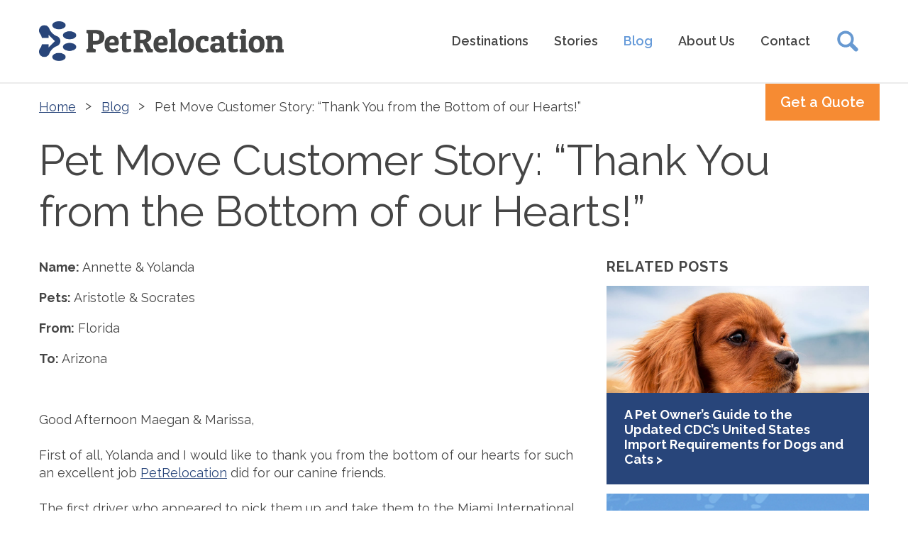

--- FILE ---
content_type: text/html; charset=UTF-8
request_url: https://www.petrelocation.com/blog/post/pet-move-customer-story-thank-you-from-the-bottom-of-our-hearts
body_size: 6840
content:
<!doctype html>
<html class="no-js " lang="en">
  <head>
    <meta charset="utf-8">
    <meta http-equiv="x-ua-compatible" content="ie=edge">
    <meta name="viewport" content="width=device-width, initial-scale=1.0">
    
    <link rel="amphtml" href="https://www.petrelocation.com/blog/amp/pet-move-customer-story-thank-you-from-the-bottom-of-our-hearts">
  
    
    
    
    	
    
    
    
    <!-- Page hiding snippet (recommended) -->
    <style>
      .async-hide {
        opacity: 0 !important
      }
    </style>
    <script>
      (function (a, s, y, n, c, h, i, d, e) {
        s.className += ' ' + y;
        h.end = i = function () {
          s.className = s.className.replace(RegExp(' ?' + y), '')
        };
        (a[n] = a[n] || []).hide = h;
        setTimeout(function () {
          i();
          h.end = null
        }, c);
      })(window, document.documentElement, 'async-hide', 'dataLayer', 4000, {
        'GTM-MC2SV3K': true
      });
    </script>
    
    <title>Pet Move Customer Story: "Thank You from the Bottom of our Hearts!" | PetRelocation</title>
<meta name='keywords' content='' />
<meta name='description' content='Blog post about Pet Move Customer Story: &#8220;Thank You from the Bottom of our Hearts!&#8221; by PetRelocation Team' />
<meta property="og:title" content='Pet Move Customer Story: "Thank You from the Bottom of our Hearts!" | PetRelocation'/>
<meta property="og:description" content='Blog post about Pet Move Customer Story: &#8220;Thank You from the Bottom of our Hearts!&#8221; by PetRelocation Team'/>


    
    <link rel="amphtml" href="https://www.petrelocation.com/blog/amp/pet-move-customer-story-thank-you-from-the-bottom-of-our-hearts">
  
    <link rel="icon" href="/favicon.png" type="icon/png"/>
    <link rel="stylesheet" href="/assets/dist/styles/app.css?ver=2022-09-16-350" />
    <link rel="preconnect" href="https://scontent.cdninstagram.com">
    <link rel="preconnect" href="https://www.google-analytics.com" crossorigin>
    <link rel="preconnect" href="https://staticxx.facebook.com">
    <link rel="preconnect" href="https://fonts.gstatic.com" crossorigin>

    

    <noscript>
      <link href="/assets/grunticon/icons.fallback.css?ver=2018-3-26" rel="stylesheet">
    </noscript>
    
    <link rel="preload" href="https://cdn.jsdelivr.net/npm/vanilla-lazyload@12.0.0/dist/lazyload.min.js" as="script">

    <script src="https://cdn.jsdelivr.net/npm/vanilla-lazyload@12.0.0/dist/lazyload.min.js" defer></script>
    
    
    <script type="text/javascript" src="/assets/grunticon/grunticon.loader.js" defer></script>
    <script type="text/javascript" defer>
      window.onload = function () {
        grunticon(["/assets/grunticon/icons.data.svg.css?ver=2020-3-22",
                   "/assets/grunticon/icons.data.png.css?ver=2020-3-22", "/assets/grunticon/icons.fallback.css?ver=2020-3-22"
                  ], grunticon.svgLoadedCallback);
      }
    </script>
    <script type="text/javascript">
      WebFontConfig = {
        google: {
          families: ['Raleway:400,600,700']
        }
      };
      (function () {
        var wf = document.createElement('script');
        wf.src = ('https:' == document.location.protocol ? 'https' : 'http') +
          '://ajax.googleapis.com/ajax/libs/webfont/1/webfont.js';
        wf.type = 'text/javascript';
        wf.async = 'true';
        var s = document.getElementsByTagName('script')[0];
        s.parentNode.insertBefore(wf, s);
      })();
    </script>
    <!-- Google Tag Manager -->
    <script>
      (function (w, d, s, l, i) {
        w[l] = w[l] || [];
        w[l].push({
          'gtm.start': new Date().getTime(),
          event: 'gtm.js'
        });
        var f = d.getElementsByTagName(s)[0],
            j = d.createElement(s),
            dl = l != 'dataLayer' ? '&l=' + l : '';
        j.async = true;
        j.src =
          'https://www.googletagmanager.com/gtm.js?id=' + i + dl;
        f.parentNode.insertBefore(j, f);
      })(window, document, 'script', 'dataLayer', 'GTM-MC2SV3K');
    </script>
    <!-- ELOQUA FIRST PARTY COOKIE -->
    <script type="text/javascript">
      var _elqQ = _elqQ || [];
      _elqQ.push(['elqSetSiteId', '2020524045']);
      _elqQ.push(['elqUseFirstPartyCookie', 'tracking.petrelocation.com']);
      _elqQ.push(['elqTrackPageView']);

      (function() {
        function async_load() {
          var s = document.createElement('script'); s.type = 'text/javascript';
          s.async = true;
          s.src = '//img.en25.com/i/elqCfg.min.js';
          var x = document.getElementsByTagName('script')[0];
          x.parentNode.insertBefore(s, x);
        }
        if(window.addEventListener) window.addEventListener('DOMContentLoaded', async_load, false);
        else if (window.attachEvent) window.attachEvent('onload', async_load);
      })();
    </script>
    <!-- ELOQUA THIRD PARTY COOKIE -->
    <script type="text/javascript">
      var _elqQ = _elqQ || [];
      _elqQ.push(['elqSetSiteId', '2020524045']);
      _elqQ.push(['elqTrackPageView']);

      (function () {
        function async_load() {
          var s = document.createElement('script'); s.type = 'text/javascript'; s.async = true;
          s.src = '//img03.en25.com/i/elqCfg.min.js';
          var x = document.getElementsByTagName('script')[0]; x.parentNode.insertBefore(s, x);
        }
        if (window.addEventListener) window.addEventListener('DOMContentLoaded', async_load, false);
        else if (window.attachEvent) window.attachEvent('onload', async_load);
      })();
    </script>


    <!-- Tiger Tracks 3rd Party -->
    <script>
      function getParam(p) {
        var match = RegExp('[?&]' + p + '=([^&]*)').exec(window.location.search);
        return match && decodeURIComponent(match[1].replace(/\+/g, ' '));
      }

      function getExpiryRecord(value) {
        var expiryPeriod = 90 * 24 * 60 * 60 * 1000; // 90 day expiry in milliseconds

        var expiryDate = new Date().getTime() + expiryPeriod;
        return {
          value: value,
          expiryDate: expiryDate
        };
      }

      function addGclid() {
        var gclidParam = getParam('gclid');
        var gclidRecord = null;
        var currGclidFormField,jfGclidFormField;

        var gclsrcParam = getParam('gclsrc');
        var isGclsrcValid = !gclsrcParam || gclsrcParam.indexOf('aw') !== -1;

        try {
          currGclidFormField = document.querySelector('[data-name="gclid"]');
        } catch (err) {}

        try {
          jfGclidFormField = document.querySelector("iframe[title*='PetRelo']").contentWindow.document.getElementById("input_96");
        } catch (err) {}

        if (gclidParam && isGclsrcValid) {
          gclidRecord = getExpiryRecord(gclidParam);
          localStorage.setItem('gclid', JSON.stringify(gclidRecord));
        }

        var gclid = gclidRecord || JSON.parse(localStorage.getItem('gclid'));
        var isGclidValid = gclid && new Date().getTime() < gclid.expiryDate;

        if (currGclidFormField && isGclidValid) {
          currGclidFormField.value = gclid.value;
        }

        if (jfGclidFormField && isGclidValid) {
          jfGclidFormField.value = gclid.value;
        }
      }

      window.addEventListener('load', addGclid);

    </script>

  </head>

  <body>
    <!-- Google Tag Manager -->
    <!-- Google Tag Manager (noscript) -->
    <noscript><iframe src="https://www.googletagmanager.com/ns.html?id=GTM-MC2SV3K"
                      height="0" width="0" style="display:none;visibility:hidden"></iframe></noscript>
    <!-- End Google Tag Manager (noscript) -->

    <!--primarynav-->
    <section class="stickyNav-wrapper">
      <div id="top"></div>
      

      <header id="header" class="l-header js-stickyNav stickyNav is-active" data-stickyNav-offset="25">
        <div class="row align-middle position-relative">
          <div class="columns small-8 medium-4">
            <a href="https://www.petrelocation.com/">
              <img id="logo" src="/assets/images/layout/logo.png" alt="PetRelocation Home" class="js-lazy">
            </a>
          </div>

          <div class="columns small-12 medium-8 position-relative p-x-0">
            
            <nav class="main-menu">
              <div class="title-bar text-right hide-for-large" data-responsive-toggle="main-menu" data-hide-for="medium">
                <button class="menu-icon" type="button" data-toggle><span class="sr-only">Toggle Menu</span></button>
                <a href="#" class="title-bar-title" data-toggle>Menu</a>
              </div>

              <style>
                /* prevents hi CLS score on mobile, when menu pushes down page content */
                @media only screen and (max-width: 40em) {
                  ul.menu {z-index: 1000;position:absolute;background:#ececec;}
                }
              </style>

              <div id="main-menu">
                <ul class="menu vertical medium-horizontal align-right dropdown" data-responsive-menu="accordion medium-dropdown" data-close-on-click-inside="false">



<li class=" has-kids is-dropdown-submenu-parent opens-left" role="menuitem" aria-haspopup="true" aria-label="Destinations" data-is-click="false">
  <a href="/destinations">Destinations</a>
  <ul class="vertical menu submenu is-dropdown-submenu first-sub" data-submenu="" role="menu">
    <li class="hide-for-large hide-for-xlarge hide-for-xxlarge is-submenu-item is-dropdown-submenu-item" role="menuitem">
      <a href="/destinations">Destinations</a>
    </li>
    <li class="is-submenu-item is-dropdown-submenu-item" role="menuitem">
      <a href="/country/australia">Australia</a>
    </li>
    <li class="is-submenu-item is-dropdown-submenu-item" role="menuitem">
      <a href="/country/china">China</a>
    </li>
    <li class="is-submenu-item is-dropdown-submenu-item" role="menuitem">
      <a href="/country/europe">Europe</a>
    </li>
    <li class="is-submenu-item is-dropdown-submenu-item" role="menuitem">
      <a href="/country/new-zealand">New Zealand</a>
    </li>
    <li class="is-submenu-item is-dropdown-submenu-item" role="menuitem">
      <a href="/country/singapore">Singapore</a>
    </li>
    <li class="is-submenu-item is-dropdown-submenu-item" role="menuitem">
      <a href="/country/uk">UK</a>
    </li>
    <li class="is-submenu-item is-dropdown-submenu-item" role="menuitem">
      <a href="/country/importing-pets-to-usa">United States</a>
    </li>
    <li class="is-submenu-item is-dropdown-submenu-item" role="menuitem">
      <a href="/learn/shipping-pets-across-country">Within US</a>
    </li>
    <li class="active is-submenu-item is-dropdown-submenu-item" role="menuitem">
      <a href="/destinations">Other Destinations</a>
    </li>
  </ul>
</li>

<li class=" has-kids is-dropdown-submenu-parent opens-left" role="menuitem" aria-haspopup="true" aria-label="Stories">
  <a href="/stories">Stories</a>
  <ul class="vertical menu submenu is-dropdown-submenu first-sub" data-submenu="" role="menu">
    <li class="hide-for-large hide-for-xlarge hide-for-xxlarge is-submenu-item is-dropdown-submenu-item" role="menuitem">
      <a href="/stories">Stories</a>
    </li>
    <li class="is-submenu-item is-dropdown-submenu-item" role="menuitem">
      <a href="/stories/share-your-story">Share Your Story</a>
    </li>
  </ul>
</li>

<li role="menuitem" class="active">
  <a href="/blog">Blog</a>
</li>

<li class=" has-kids is-dropdown-submenu-parent opens-left" role="menuitem" aria-haspopup="true" aria-label="About Us">
  <a href="/about">About Us</a>
  <ul class="vertical menu submenu is-dropdown-submenu first-sub" data-submenu="" role="menu">
    <li class="hide-for-large hide-for-xlarge hide-for-xxlarge is-submenu-item is-dropdown-submenu-item" role="menuitem">
      <a href="/about">About Us</a>
    </li>
    <li class="is-submenu-item is-dropdown-submenu-item" role="menuitem">
      <a href="/how-we-move-pets">How We Move Pets</a>
    </li>
    <li class="is-submenu-item is-dropdown-submenu-item" role="menuitem">
      <a href="/about/team">Our Team</a>
    </li>
    <li class="is-submenu-item is-dropdown-submenu-item" role="menuitem">
      <a href="/about/careers">Careers</a>
    </li>
  </ul>
</li>

<li role="menuitem" class="">
  <a href="/contact">Contact</a>
</li>



                  <li class="searchToggle">
                    <div class="show-for-medium">
                      <a id="searchToggle-open" class="searchToggle-open" data-toggle="searchForm searchToggle-open searchToggle-close" data-toggler=".hide">
                        <img data-src="/assets/images/icons/icon-search.svg" width="30" alt="Search" class="js-lazy">
                      </a>
                      <a id="searchToggle-close" class="searchToggle-close hide" data-toggle="searchForm searchToggle-open searchToggle-close" data-toggler=".hide">
                        <img data-src="/assets/images/icons/icon-close.svg" width="20" alt="Close" class="js-lazy">
                      </a>
                    </div>
                    <div id="searchForm" data-toggler=".is-expanded" >
                      <form class="searchForm" id="search" id="search" method="post" action="https://www.petrelocation.com/"  >
<div class='hiddenFields'>
<input type="hidden" name="params" value="eyJyZXN1bHRfcGFnZSI6InNlYXJjaCIsInJlcXVpcmVkIjoia2V5d29yZHMifQ" />
<input type="hidden" name="ACT" value="23" />
<input type="hidden" name="site_id" value="1" />
<input type="hidden" name="csrf_token" value="a0534f1267a8dc976179725392d5bb2235a495fb" />
</div>


                      <div class="input-group">
                        <label for="search_query" class="sr-only">Keywords</label>
                        <input name="keywords" autocomplete="off" id="search_query" class="input-group-field searchForm-input" value="" type="text" placeholder="Search">
                        <div class="input-group-button">
                          <button type="submit" class="button searchForm-button" ><span class="sr-only">Search</span></button>
                        </div>
                      </div>
                      </form>

                    </div>

                  </li>
                </ul>
              </div>
            </nav>
          </div>
          <div class="l-header-buttons" >
            
            
            
            <a class="l-header-button button" href="/arrange"  class="button expanded">Get a Quote</a>
            
            
          </div>
        </div>
      </header>
    </section><!--/primarynav-->

    
    
    <main class=" siteContent">

      

      
      
        
        
        <div class="show-for-medium row breadcrumbs-wrapper">
          <div class="columns small-12">
            <nav aria-label="You are here:" role="navigation">
              <ul class="breadcrumbs">
                <li><a href="/">Home</a></li>
                
    <li><a href="https://www.petrelocation.com/blog">Blog</a></li>
    <li>Pet Move Customer Story: &#8220;Thank You from the Bottom of our Hearts!&#8221;</li>
  
                
              </ul>
            </nav>
          </div>
        </div>
        <header class="titleBar">
          <div class="row m-t-2 m-b-3">
            <div class="columns">
              <h1 >
                Pet Move Customer Story: &#8220;Thank You from the Bottom of our Hearts!&#8221;
              </h1>
              
            </div>
          </div>
        </header>
        

        
        <div class="row">
          <section class="content columns small-12 medium-7 large-8 " >

            


  
  
  
  
  
  
    
    
       
    
  

    
      
    

    <p>
	<strong>Name:</strong> Annette &amp; Yolanda</p>
<p>
	<strong>Pets:</strong> Aristotle &amp; Socrates</p>
<p>
	<strong>From:</strong> Florida</p>
<p>
	<strong>To:</strong> Arizona</p>
<p>
	&nbsp;</p>
<p>
	Good Afternoon Maegan &amp; Marissa,<br />
	<br />
	First of all, Yolanda and I would like to thank you from the bottom of our hearts for such an excellent job <a href="/">PetRelocation</a> did for our canine friends.&nbsp;<br />
	<br />
	The first driver who appeared to pick them up and take them to the Miami International Airport was very professional and made the situation stress free.&nbsp; The driver even put me at ease, which in turn created an easy transition putting the dogs in the kennels.&nbsp; Usually they don&#39;t leave without a fight. (lol).&nbsp; Although I was the one to place them in the kennels, they were relaxed and controlled.&nbsp;<br />
	<br />
	The driver had given me a call the night before to explain in detail the purpose of kennel security, how to prepare them for any emergency situation and making sure that our pets will be taken well cared for, should a situation arise.&nbsp; He prep me to have their food bagged and&nbsp; taped to the kennel.&nbsp; I had ice trays ready and of course wore them out the night before and that morning, by taking them on a very long walk before their departure.&nbsp; It was great to know these important details.<br />
	<br />
	On the other end, when the pets arrived to their destination, again, Petlocation.com delivered them straight to the residence where Yolanda received them.&nbsp; She stated that the dogs looked a little disoriented, but we assume it was for the simple fact that being this there first plane ride, I&#39;m sure they were a little frightened at first.<br />
	<br />
	Today, they are still trying to get use to the townhome, as they use to have a yard, so more exercise for all of us. &#x1F609;&nbsp; Overall, they are now adjusting to their new surroundings and life here in Phoenix.<br />
	<br />
	Maegan and Marissa, we are so pleased with your outstanding support and help in making sure that we too were at ease through this entire transition.<br />
	<br />
	Thank you so much!!! We will definitely recommend your services to our friends and families.<br />
	<br />
	<em>Sincerely,<br />
	Annette &amp; Yolanda</em></p>
<p>
	&nbsp;</p>
<p>
	<img alt=""  src="/uploads/images/general/aristotle_socrates_fl_az.jpg" style="width: 350px; height: 400px;" /></p>
    
    
    




    




    
    
    <section class="content columns small-12 ">
    <h2>Bringing pets to United States?</h2>
	<p>Here’s what to know about moving pets to United States.</p>
    <p><a class="button primary" href="/country/importing-pets-to-usa">Bringing pets to United States</a></p>
    </section>
    
    


    <section class="p-a-2 m-b-4 color-bg--gray-light clear">
      <div>
        <h4 class="display-inline">Author:</h4> <a href="/blog/author/2">PetRelocation Team</a>
      </div>

      <div>
          <h4 class="display-inline">Topic:</h4> 
          <br /><h4 class="display-inline">Pet:</h4> 
          <br /><h4 class="display-inline">Country:</h4> <a href="/blog/results?category:destination=15&filter_title=United States+Transportation+for+Pets">United States</a>
      </div>

      <div>

      </div>
    </section>


  



            
          </section>
          
          <section class="sidebar column small-12  medium-5 large-4">
            
  
    
      <aside>
        <h3>Related Posts</h3>
    
        <a href="/blog/post/a-pet-owners-guide-to-the-updated-cdcs-united-states-import-requirements-for-dogs-and-cats" class="m-b-4 card card--blog card--callout js-lazy" data-bg="url('/uploads/images/blog/PetRelo_RubyListing.jpg')" data-equalizer-watch="cards">
          <figure>
            <div class="card-text"><h4>A Pet Owner&#8217;s Guide to the Updated CDC&#8217;s United States Import Requirements for Dogs and Cats</h4></div>
          </figure>
        </a>
    
  
    
        <a href="/blog/post/how-to-ship-a-cat-from-australia-to-the-united-states" class="m-b-4 card card--blog card--callout js-lazy" data-bg="url('/assets/images/layout/blog-related-placeholder.png')" data-equalizer-watch="cards">
          <figure>
            <div class="card-text"><h4>How to Ship a Cat From Australia to the United States</h4></div>
          </figure>
        </a>
    
      </aside>
    
  

            
          </section>
          
        </div>
        
        
      
      

      

      
    </main>

    <a href="#top" class="anchorTop"><span class="icon--arrowUp" data-grunticon-embed></span><span class="sr-only">Back to top</span></a>
    <footer id="footer" class="l-footer">
      <div class="row">
        <div class="columns small-12 medium-6 text-center medium-text-left">
          <p>
            <img id="logo-footer" class="js-lazy" data-src="/assets/images/layout/logo-white.png" alt="PetRelocation Logo">
          </p>

          <ul class="medium-list-inline has-dividers">
            <li><small>Copyright&copy; 2026 PetRelocation, Inc. All Rights Reserved</small></li>
            <li><small><a href="https://www.petrelocation.com/site/site-map">Site Map</a></small></li>
          </ul>


        </div>

        <div class="columns small-12 medium-6 text-center medium-text-right">
          <div class="show-for-medium">
            <nav class="main-menu">
              <ul class="menu vertical medium-horizontal align-right">
                  <li class=""><a href="/destinations">Destinations</a></li>
                  <li class=""><a href="/stories">Stories</a></li>
                  <li class=""><a href="/blog">Blog</a></li>
                  <li class=""><a href="/about">About Us</a></li>
                  <li class=""><a href="/contact">Contact</a></li>
              </ul>
            </nav>
          </div>
          <small>
            <ul class="list-inline list-inline--wide social">
              <li>
                <a href="https://www.facebook.com/petrelocation" target="_blank" title="Facebook" class="icon icon--circle">
                  <span class="sr-only">Facebook</span>
                  <span class="icon--facebook" data-grunticon-embed></span>
                </a>
              </li>

              <li>
                <a href="https://www.linkedin.com/company/petrelocation.com" target="_blank" title="LinkedIn" class="icon icon--circle">
                  <span class="sr-only">LinkedIn</span>
                  <span class="icon--linkedin" data-grunticon-embed></span>
                </a>
              </li>

              <li>
                <a href="https://www.pinterest.com/petrelocation" target="_blank" title="Pinterest" class="icon icon--circle">
                  <span class="sr-only">Pinterest</span>
                  <span class="icon--pinterest" data-grunticon-embed></span>
                </a>
              </li>
              <li>
                <a href="https://www.instagram.com/petrelocation/" target="_blank" title="Instagram" class="icon icon--circle">
                  <span class="sr-only">Instagram</span>
                  <span class="icon--instagram" data-grunticon-embed></span>
                </a>
              </li>
            </ul>
          </small>
        </div>

      </div>

    </footer>

    <script type="text/javascript"> (function(e,t,o,n,p,r,i){e.visitorGlobalObjectAlias=n;e[e.visitorGlobalObjectAlias]=e[e.visitorGlobalObjectAlias]||function(){(e[e.visitorGlobalObjectAlias].q=e[e.visitorGlobalObjectAlias].q||[]).push(arguments)};e[e.visitorGlobalObjectAlias].l=(new Date).getTime();r=t.createElement("script");r.src=o;r.async=true;i=t.getElementsByTagName("script")[0];i.parentNode.insertBefore(r,i)})(window,document,"https://diffuser-cdn.app-us1.com/diffuser/diffuser.js","vgo"); vgo('setAccount', '225946563'); vgo('setTrackByDefault', true); vgo('process'); </script>
    <script src="/assets/dist/scripts/app.js?v=2022-5-31"></script>
    
    <script>
      function lazyLoadInstance_update(){
        if (lazyLoadInstance){lazyLoadInstance.update();} else {
          var lazyLoadInstance = new LazyLoad({elements_selector:".js-lazy",callback_loaded:function(e){
                var t=$(e).parents("[data-equalizer]");
                t.length>0&&t.foundation("applyHeight");
              }
            });
        }
        
      }
      $('[data-load]').each(function(i,itm){
        var $url = $(this).attr('data-load'), $callback = $(this).attr('data-callback');
        var $this = $(this);
        $(this).load( $url, function(j){
          if (typeof checkForMore !== 'undefined' && typeof checkForMore === 'function') { 
            checkForMore();
            console.log('checkedformore');
          }
          if ( $callback ){
            executeFunctionByName($callback, window, null);
          }
          $this.attr('data-loaded', $url);
          $this.removeAttr('data-load');
        } );                    
      });
      function executeFunctionByName(functionName, context /*, args */) {
        var args = Array.prototype.slice.call(arguments, 2);
        var namespaces = functionName.split(".");
        var func = namespaces.pop();
        for(var i = 0; i < namespaces.length; i++) {
          context = context[namespaces[i]];
        }
        return context[func].apply(context, args);
      }
    </script>
  </body>
</html>


--- FILE ---
content_type: text/css
request_url: https://www.petrelocation.com/assets/dist/styles/app.css?ver=2022-09-16-350
body_size: 21943
content:
@charset "UTF-8";
/*! normalize-scss | MIT/GPLv2 License | bit.ly/normalize-scss */html{font-family:sans-serif;line-height:1.15;-ms-text-size-adjust:100%;-webkit-text-size-adjust:100%}article,aside,footer,header,nav,section{display:block}h1{font-size:2em;margin:.67em 0}figcaption,figure{display:block}figure{margin:1em 40px}hr{box-sizing:content-box;overflow:visible}main{display:block}pre{font-family:monospace,monospace;font-size:1em}a{background-color:transparent;-webkit-text-decoration-skip:objects}a:active,a:hover{outline-width:0}abbr[title]{border-bottom:none;text-decoration:underline;text-decoration:underline dotted}b,strong{font-weight:inherit;font-weight:bolder}code,kbd,samp{font-family:monospace,monospace;font-size:1em}dfn{font-style:italic}mark{background-color:#ff0;color:#000}small{font-size:80%}sub,sup{font-size:75%;line-height:0;position:relative;vertical-align:baseline}sub{bottom:-.25em}sup{top:-.5em}audio,video{display:inline-block}audio:not([controls]){display:none;height:0}img{border-style:none}svg:not(:root){overflow:hidden}button,input,optgroup,select,textarea{font-family:sans-serif;font-size:100%;line-height:1.15;margin:0}button{overflow:visible}button,select{text-transform:none}[type=reset],[type=submit],button,html [type=button]{-webkit-appearance:button}[type=button]::-moz-focus-inner,[type=reset]::-moz-focus-inner,[type=submit]::-moz-focus-inner,button::-moz-focus-inner{border-style:none;padding:0}[type=button]:-moz-focusring,[type=reset]:-moz-focusring,[type=submit]:-moz-focusring,button:-moz-focusring{outline:1px dotted ButtonText}input{overflow:visible}[type=checkbox],[type=radio]{box-sizing:border-box;padding:0}[type=number]::-webkit-inner-spin-button,[type=number]::-webkit-outer-spin-button{height:auto}[type=search]{-webkit-appearance:textfield;outline-offset:-2px}[type=search]::-webkit-search-cancel-button,[type=search]::-webkit-search-decoration{-webkit-appearance:none}::-webkit-file-upload-button{-webkit-appearance:button;font:inherit}fieldset{border:1px solid silver;margin:0 2px;padding:.35em .625em .75em}legend{box-sizing:border-box;display:table;padding:0;color:inherit;white-space:normal}progress{display:inline-block;vertical-align:baseline}textarea{overflow:auto}details{display:block}summary{display:list-item}menu{display:block}canvas{display:inline-block}[hidden],template{display:none}.foundation-mq{font-family:"small=0em&medium=40em&tablet=48em&large=64em&xlarge=81.25em&xxlarge=96.25em"}html{font-size:18px}*,:after,:before{box-sizing:inherit}body{margin:0;padding:0;background:#fff;font-family:Raleway,sans-serif;font-weight:400;line-height:1.5;color:#454545;-webkit-font-smoothing:antialiased;-moz-osx-font-smoothing:grayscale}img{display:inline-block;vertical-align:middle;max-width:100%;height:auto;-ms-interpolation-mode:bicubic}textarea{height:auto;min-height:50px;border-radius:0}select{width:100%}.map_canvas embed,.map_canvas img,.map_canvas object,.mqa-display embed,.mqa-display img,.mqa-display object{max-width:none!important}button{padding:0;-webkit-appearance:none;appearance:none;border:0;border-radius:0;background:transparent;line-height:1}[data-whatinput=mouse] button{outline:0}.is-visible{display:block!important}.is-hidden{display:none!important}.row{max-width:66.66667rem;margin-right:auto;margin-left:auto;display:-ms-flexbox;display:flex;-ms-flex-flow:row wrap;flex-flow:row wrap}.row .row{margin-right:-.55556rem;margin-left:-.55556rem}@media print,screen and (min-width:40em){.row .row{margin-right:-.83333rem;margin-left:-.83333rem}}@media print,screen and (min-width:48em){.row .row{margin-right:-.83333rem;margin-left:-.83333rem}}@media print,screen and (min-width:64em){.row .row{margin-right:-.83333rem;margin-left:-.83333rem}}.row.expanded{max-width:none}.row.collapse>.column,.row.collapse>.columns{padding-right:0;padding-left:0}.row.collapse>.column>.row,.row.collapse>.columns>.row,.row.is-collapse-child{margin-right:0;margin-left:0}.column,.columns{-ms-flex:1 1 0px;flex:1 1 0px;padding-right:.55556rem;padding-left:.55556rem;min-width:0}@media print,screen and (min-width:40em){.column,.columns{padding-right:.83333rem;padding-left:.83333rem}}.column.row.row,.row.row.columns{display:-ms-flexbox;display:flex}.row .column.row.row,.row .row.row.columns{margin-right:0;margin-left:0;padding-right:0;padding-left:0}.flex-container{display:-ms-flexbox;display:flex}.flex-child-auto{-ms-flex:1 1 auto;flex:1 1 auto}.flex-child-grow{-ms-flex:1 0 auto;flex:1 0 auto}.flex-child-shrink{-ms-flex:0 1 auto;flex:0 1 auto}.flex-dir-row{-ms-flex-direction:row;flex-direction:row}.flex-dir-row-reverse{-ms-flex-direction:row-reverse;flex-direction:row-reverse}.flex-dir-column{-ms-flex-direction:column;flex-direction:column}.flex-dir-column-reverse{-ms-flex-direction:column-reverse;flex-direction:column-reverse}.small-1{-ms-flex:0 0 8.33333%;flex:0 0 8.33333%;max-width:8.33333%}.small-offset-0{margin-left:0}.small-2{-ms-flex:0 0 16.66667%;flex:0 0 16.66667%;max-width:16.66667%}.small-offset-1{margin-left:8.33333%}.small-3{-ms-flex:0 0 25%;flex:0 0 25%;max-width:25%}.small-offset-2{margin-left:16.66667%}.small-4{-ms-flex:0 0 33.33333%;flex:0 0 33.33333%;max-width:33.33333%}.small-offset-3{margin-left:25%}.small-5{-ms-flex:0 0 41.66667%;flex:0 0 41.66667%;max-width:41.66667%}.small-offset-4{margin-left:33.33333%}.small-6{-ms-flex:0 0 50%;flex:0 0 50%;max-width:50%}.small-offset-5{margin-left:41.66667%}.small-7{-ms-flex:0 0 58.33333%;flex:0 0 58.33333%;max-width:58.33333%}.small-offset-6{margin-left:50%}.small-8{-ms-flex:0 0 66.66667%;flex:0 0 66.66667%;max-width:66.66667%}.small-offset-7{margin-left:58.33333%}.small-9{-ms-flex:0 0 75%;flex:0 0 75%;max-width:75%}.small-offset-8{margin-left:66.66667%}.small-10{-ms-flex:0 0 83.33333%;flex:0 0 83.33333%;max-width:83.33333%}.small-offset-9{margin-left:75%}.small-11{-ms-flex:0 0 91.66667%;flex:0 0 91.66667%;max-width:91.66667%}.small-offset-10{margin-left:83.33333%}.small-12{-ms-flex:0 0 100%;flex:0 0 100%;max-width:100%}.small-offset-11{margin-left:91.66667%}.small-up-1{-ms-flex-wrap:wrap;flex-wrap:wrap}.small-up-1>.column,.small-up-1>.columns{-ms-flex:0 0 100%;flex:0 0 100%;max-width:100%}.small-up-2{-ms-flex-wrap:wrap;flex-wrap:wrap}.small-up-2>.column,.small-up-2>.columns{-ms-flex:0 0 50%;flex:0 0 50%;max-width:50%}.small-up-3{-ms-flex-wrap:wrap;flex-wrap:wrap}.small-up-3>.column,.small-up-3>.columns{-ms-flex:0 0 33.33333%;flex:0 0 33.33333%;max-width:33.33333%}.small-up-4{-ms-flex-wrap:wrap;flex-wrap:wrap}.small-up-4>.column,.small-up-4>.columns{-ms-flex:0 0 25%;flex:0 0 25%;max-width:25%}.small-up-5{-ms-flex-wrap:wrap;flex-wrap:wrap}.small-up-5>.column,.small-up-5>.columns{-ms-flex:0 0 20%;flex:0 0 20%;max-width:20%}.small-up-6{-ms-flex-wrap:wrap;flex-wrap:wrap}.small-up-6>.column,.small-up-6>.columns{-ms-flex:0 0 16.66667%;flex:0 0 16.66667%;max-width:16.66667%}.small-up-7{-ms-flex-wrap:wrap;flex-wrap:wrap}.small-up-7>.column,.small-up-7>.columns{-ms-flex:0 0 14.28571%;flex:0 0 14.28571%;max-width:14.28571%}.small-up-8{-ms-flex-wrap:wrap;flex-wrap:wrap}.small-up-8>.column,.small-up-8>.columns{-ms-flex:0 0 12.5%;flex:0 0 12.5%;max-width:12.5%}.small-collapse>.column,.small-collapse>.columns{padding-right:0;padding-left:0}.small-uncollapse>.column,.small-uncollapse>.columns{padding-right:.55556rem;padding-left:.55556rem}@media print,screen and (min-width:40em){.medium-1{-ms-flex:0 0 8.33333%;flex:0 0 8.33333%;max-width:8.33333%}.medium-offset-0{margin-left:0}.medium-2{-ms-flex:0 0 16.66667%;flex:0 0 16.66667%;max-width:16.66667%}.medium-offset-1{margin-left:8.33333%}.medium-3{-ms-flex:0 0 25%;flex:0 0 25%;max-width:25%}.medium-offset-2{margin-left:16.66667%}.medium-4{-ms-flex:0 0 33.33333%;flex:0 0 33.33333%;max-width:33.33333%}.medium-offset-3{margin-left:25%}.medium-5{-ms-flex:0 0 41.66667%;flex:0 0 41.66667%;max-width:41.66667%}.medium-offset-4{margin-left:33.33333%}.medium-6{-ms-flex:0 0 50%;flex:0 0 50%;max-width:50%}.medium-offset-5{margin-left:41.66667%}.medium-7{-ms-flex:0 0 58.33333%;flex:0 0 58.33333%;max-width:58.33333%}.medium-offset-6{margin-left:50%}.medium-8{-ms-flex:0 0 66.66667%;flex:0 0 66.66667%;max-width:66.66667%}.medium-offset-7{margin-left:58.33333%}.medium-9{-ms-flex:0 0 75%;flex:0 0 75%;max-width:75%}.medium-offset-8{margin-left:66.66667%}.medium-10{-ms-flex:0 0 83.33333%;flex:0 0 83.33333%;max-width:83.33333%}.medium-offset-9{margin-left:75%}.medium-11{-ms-flex:0 0 91.66667%;flex:0 0 91.66667%;max-width:91.66667%}.medium-offset-10{margin-left:83.33333%}.medium-12{-ms-flex:0 0 100%;flex:0 0 100%;max-width:100%}.medium-offset-11{margin-left:91.66667%}.medium-order-1{-ms-flex-order:1;order:1}.medium-order-2{-ms-flex-order:2;order:2}.medium-order-3{-ms-flex-order:3;order:3}.medium-order-4{-ms-flex-order:4;order:4}.medium-order-5{-ms-flex-order:5;order:5}.medium-order-6{-ms-flex-order:6;order:6}.medium-up-1{-ms-flex-wrap:wrap;flex-wrap:wrap}.medium-up-1>.column,.medium-up-1>.columns{-ms-flex:0 0 100%;flex:0 0 100%;max-width:100%}.medium-up-2{-ms-flex-wrap:wrap;flex-wrap:wrap}.medium-up-2>.column,.medium-up-2>.columns{-ms-flex:0 0 50%;flex:0 0 50%;max-width:50%}.medium-up-3{-ms-flex-wrap:wrap;flex-wrap:wrap}.medium-up-3>.column,.medium-up-3>.columns{-ms-flex:0 0 33.33333%;flex:0 0 33.33333%;max-width:33.33333%}.medium-up-4{-ms-flex-wrap:wrap;flex-wrap:wrap}.medium-up-4>.column,.medium-up-4>.columns{-ms-flex:0 0 25%;flex:0 0 25%;max-width:25%}.medium-up-5{-ms-flex-wrap:wrap;flex-wrap:wrap}.medium-up-5>.column,.medium-up-5>.columns{-ms-flex:0 0 20%;flex:0 0 20%;max-width:20%}.medium-up-6{-ms-flex-wrap:wrap;flex-wrap:wrap}.medium-up-6>.column,.medium-up-6>.columns{-ms-flex:0 0 16.66667%;flex:0 0 16.66667%;max-width:16.66667%}.medium-up-7{-ms-flex-wrap:wrap;flex-wrap:wrap}.medium-up-7>.column,.medium-up-7>.columns{-ms-flex:0 0 14.28571%;flex:0 0 14.28571%;max-width:14.28571%}.medium-up-8{-ms-flex-wrap:wrap;flex-wrap:wrap}.medium-up-8>.column,.medium-up-8>.columns{-ms-flex:0 0 12.5%;flex:0 0 12.5%;max-width:12.5%}}@media print,screen and (min-width:40em) and (min-width:40em){.medium-expand{-ms-flex:1 1 0px;flex:1 1 0px}}@media print,screen and (min-width:40em){.medium-flex-dir-row{-ms-flex-direction:row;flex-direction:row}.medium-flex-dir-row-reverse{-ms-flex-direction:row-reverse;flex-direction:row-reverse}.medium-flex-dir-column{-ms-flex-direction:column;flex-direction:column}.medium-flex-dir-column-reverse{-ms-flex-direction:column-reverse;flex-direction:column-reverse}.medium-flex-child-auto{-ms-flex:1 1 auto;flex:1 1 auto}.medium-flex-child-grow{-ms-flex:1 0 auto;flex:1 0 auto}.medium-flex-child-shrink{-ms-flex:0 1 auto;flex:0 1 auto}}.row.medium-unstack>.column,.row.medium-unstack>.columns{-ms-flex:0 0 100%;flex:0 0 100%}@media print,screen and (min-width:40em){.row.medium-unstack>.column,.row.medium-unstack>.columns{-ms-flex:1 1 0px;flex:1 1 0px}}@media print,screen and (min-width:40em){.medium-collapse>.column,.medium-collapse>.columns{padding-right:0;padding-left:0}.medium-uncollapse>.column,.medium-uncollapse>.columns{padding-right:.83333rem;padding-left:.83333rem}}@media print,screen and (min-width:48em){.tablet-1{-ms-flex:0 0 8.33333%;flex:0 0 8.33333%;max-width:8.33333%}.tablet-offset-0{margin-left:0}.tablet-2{-ms-flex:0 0 16.66667%;flex:0 0 16.66667%;max-width:16.66667%}.tablet-offset-1{margin-left:8.33333%}.tablet-3{-ms-flex:0 0 25%;flex:0 0 25%;max-width:25%}.tablet-offset-2{margin-left:16.66667%}.tablet-4{-ms-flex:0 0 33.33333%;flex:0 0 33.33333%;max-width:33.33333%}.tablet-offset-3{margin-left:25%}.tablet-5{-ms-flex:0 0 41.66667%;flex:0 0 41.66667%;max-width:41.66667%}.tablet-offset-4{margin-left:33.33333%}.tablet-6{-ms-flex:0 0 50%;flex:0 0 50%;max-width:50%}.tablet-offset-5{margin-left:41.66667%}.tablet-7{-ms-flex:0 0 58.33333%;flex:0 0 58.33333%;max-width:58.33333%}.tablet-offset-6{margin-left:50%}.tablet-8{-ms-flex:0 0 66.66667%;flex:0 0 66.66667%;max-width:66.66667%}.tablet-offset-7{margin-left:58.33333%}.tablet-9{-ms-flex:0 0 75%;flex:0 0 75%;max-width:75%}.tablet-offset-8{margin-left:66.66667%}.tablet-10{-ms-flex:0 0 83.33333%;flex:0 0 83.33333%;max-width:83.33333%}.tablet-offset-9{margin-left:75%}.tablet-11{-ms-flex:0 0 91.66667%;flex:0 0 91.66667%;max-width:91.66667%}.tablet-offset-10{margin-left:83.33333%}.tablet-12{-ms-flex:0 0 100%;flex:0 0 100%;max-width:100%}.tablet-offset-11{margin-left:91.66667%}.tablet-order-1{-ms-flex-order:1;order:1}.tablet-order-2{-ms-flex-order:2;order:2}.tablet-order-3{-ms-flex-order:3;order:3}.tablet-order-4{-ms-flex-order:4;order:4}.tablet-order-5{-ms-flex-order:5;order:5}.tablet-order-6{-ms-flex-order:6;order:6}.tablet-up-1{-ms-flex-wrap:wrap;flex-wrap:wrap}.tablet-up-1>.column,.tablet-up-1>.columns{-ms-flex:0 0 100%;flex:0 0 100%;max-width:100%}.tablet-up-2{-ms-flex-wrap:wrap;flex-wrap:wrap}.tablet-up-2>.column,.tablet-up-2>.columns{-ms-flex:0 0 50%;flex:0 0 50%;max-width:50%}.tablet-up-3{-ms-flex-wrap:wrap;flex-wrap:wrap}.tablet-up-3>.column,.tablet-up-3>.columns{-ms-flex:0 0 33.33333%;flex:0 0 33.33333%;max-width:33.33333%}.tablet-up-4{-ms-flex-wrap:wrap;flex-wrap:wrap}.tablet-up-4>.column,.tablet-up-4>.columns{-ms-flex:0 0 25%;flex:0 0 25%;max-width:25%}.tablet-up-5{-ms-flex-wrap:wrap;flex-wrap:wrap}.tablet-up-5>.column,.tablet-up-5>.columns{-ms-flex:0 0 20%;flex:0 0 20%;max-width:20%}.tablet-up-6{-ms-flex-wrap:wrap;flex-wrap:wrap}.tablet-up-6>.column,.tablet-up-6>.columns{-ms-flex:0 0 16.66667%;flex:0 0 16.66667%;max-width:16.66667%}.tablet-up-7{-ms-flex-wrap:wrap;flex-wrap:wrap}.tablet-up-7>.column,.tablet-up-7>.columns{-ms-flex:0 0 14.28571%;flex:0 0 14.28571%;max-width:14.28571%}.tablet-up-8{-ms-flex-wrap:wrap;flex-wrap:wrap}.tablet-up-8>.column,.tablet-up-8>.columns{-ms-flex:0 0 12.5%;flex:0 0 12.5%;max-width:12.5%}}@media print,screen and (min-width:48em) and (min-width:48em){.tablet-expand{-ms-flex:1 1 0px;flex:1 1 0px}}@media print,screen and (min-width:48em){.tablet-flex-dir-row{-ms-flex-direction:row;flex-direction:row}.tablet-flex-dir-row-reverse{-ms-flex-direction:row-reverse;flex-direction:row-reverse}.tablet-flex-dir-column{-ms-flex-direction:column;flex-direction:column}.tablet-flex-dir-column-reverse{-ms-flex-direction:column-reverse;flex-direction:column-reverse}.tablet-flex-child-auto{-ms-flex:1 1 auto;flex:1 1 auto}.tablet-flex-child-grow{-ms-flex:1 0 auto;flex:1 0 auto}.tablet-flex-child-shrink{-ms-flex:0 1 auto;flex:0 1 auto}}.row.tablet-unstack>.column,.row.tablet-unstack>.columns{-ms-flex:0 0 100%;flex:0 0 100%}@media print,screen and (min-width:48em){.row.tablet-unstack>.column,.row.tablet-unstack>.columns{-ms-flex:1 1 0px;flex:1 1 0px}}@media print,screen and (min-width:48em){.tablet-collapse>.column,.tablet-collapse>.columns{padding-right:0;padding-left:0}.tablet-uncollapse>.column,.tablet-uncollapse>.columns{padding-right:.83333rem;padding-left:.83333rem}}@media print,screen and (min-width:64em){.large-1{-ms-flex:0 0 8.33333%;flex:0 0 8.33333%;max-width:8.33333%}.large-offset-0{margin-left:0}.large-2{-ms-flex:0 0 16.66667%;flex:0 0 16.66667%;max-width:16.66667%}.large-offset-1{margin-left:8.33333%}.large-3{-ms-flex:0 0 25%;flex:0 0 25%;max-width:25%}.large-offset-2{margin-left:16.66667%}.large-4{-ms-flex:0 0 33.33333%;flex:0 0 33.33333%;max-width:33.33333%}.large-offset-3{margin-left:25%}.large-5{-ms-flex:0 0 41.66667%;flex:0 0 41.66667%;max-width:41.66667%}.large-offset-4{margin-left:33.33333%}.large-6{-ms-flex:0 0 50%;flex:0 0 50%;max-width:50%}.large-offset-5{margin-left:41.66667%}.large-7{-ms-flex:0 0 58.33333%;flex:0 0 58.33333%;max-width:58.33333%}.large-offset-6{margin-left:50%}.large-8{-ms-flex:0 0 66.66667%;flex:0 0 66.66667%;max-width:66.66667%}.large-offset-7{margin-left:58.33333%}.large-9{-ms-flex:0 0 75%;flex:0 0 75%;max-width:75%}.large-offset-8{margin-left:66.66667%}.large-10{-ms-flex:0 0 83.33333%;flex:0 0 83.33333%;max-width:83.33333%}.large-offset-9{margin-left:75%}.large-11{-ms-flex:0 0 91.66667%;flex:0 0 91.66667%;max-width:91.66667%}.large-offset-10{margin-left:83.33333%}.large-12{-ms-flex:0 0 100%;flex:0 0 100%;max-width:100%}.large-offset-11{margin-left:91.66667%}.large-order-1{-ms-flex-order:1;order:1}.large-order-2{-ms-flex-order:2;order:2}.large-order-3{-ms-flex-order:3;order:3}.large-order-4{-ms-flex-order:4;order:4}.large-order-5{-ms-flex-order:5;order:5}.large-order-6{-ms-flex-order:6;order:6}.large-up-1{-ms-flex-wrap:wrap;flex-wrap:wrap}.large-up-1>.column,.large-up-1>.columns{-ms-flex:0 0 100%;flex:0 0 100%;max-width:100%}.large-up-2{-ms-flex-wrap:wrap;flex-wrap:wrap}.large-up-2>.column,.large-up-2>.columns{-ms-flex:0 0 50%;flex:0 0 50%;max-width:50%}.large-up-3{-ms-flex-wrap:wrap;flex-wrap:wrap}.large-up-3>.column,.large-up-3>.columns{-ms-flex:0 0 33.33333%;flex:0 0 33.33333%;max-width:33.33333%}.large-up-4{-ms-flex-wrap:wrap;flex-wrap:wrap}.large-up-4>.column,.large-up-4>.columns{-ms-flex:0 0 25%;flex:0 0 25%;max-width:25%}.large-up-5{-ms-flex-wrap:wrap;flex-wrap:wrap}.large-up-5>.column,.large-up-5>.columns{-ms-flex:0 0 20%;flex:0 0 20%;max-width:20%}.large-up-6{-ms-flex-wrap:wrap;flex-wrap:wrap}.large-up-6>.column,.large-up-6>.columns{-ms-flex:0 0 16.66667%;flex:0 0 16.66667%;max-width:16.66667%}.large-up-7{-ms-flex-wrap:wrap;flex-wrap:wrap}.large-up-7>.column,.large-up-7>.columns{-ms-flex:0 0 14.28571%;flex:0 0 14.28571%;max-width:14.28571%}.large-up-8{-ms-flex-wrap:wrap;flex-wrap:wrap}.large-up-8>.column,.large-up-8>.columns{-ms-flex:0 0 12.5%;flex:0 0 12.5%;max-width:12.5%}}@media print,screen and (min-width:64em) and (min-width:64em){.large-expand{-ms-flex:1 1 0px;flex:1 1 0px}}@media print,screen and (min-width:64em){.large-flex-dir-row{-ms-flex-direction:row;flex-direction:row}.large-flex-dir-row-reverse{-ms-flex-direction:row-reverse;flex-direction:row-reverse}.large-flex-dir-column{-ms-flex-direction:column;flex-direction:column}.large-flex-dir-column-reverse{-ms-flex-direction:column-reverse;flex-direction:column-reverse}.large-flex-child-auto{-ms-flex:1 1 auto;flex:1 1 auto}.large-flex-child-grow{-ms-flex:1 0 auto;flex:1 0 auto}.large-flex-child-shrink{-ms-flex:0 1 auto;flex:0 1 auto}}.row.large-unstack>.column,.row.large-unstack>.columns{-ms-flex:0 0 100%;flex:0 0 100%}@media print,screen and (min-width:64em){.row.large-unstack>.column,.row.large-unstack>.columns{-ms-flex:1 1 0px;flex:1 1 0px}}@media print,screen and (min-width:64em){.large-collapse>.column,.large-collapse>.columns{padding-right:0;padding-left:0}.large-uncollapse>.column,.large-uncollapse>.columns{padding-right:.83333rem;padding-left:.83333rem}}.shrink{-ms-flex:0 0 auto;flex:0 0 auto;max-width:100%}blockquote,dd,div,dl,dt,form,h1,h2,h3,h4,h5,h6,li,ol,p,pre,td,th,ul{margin:0;padding:0}p{margin-bottom:1rem;font-size:inherit;line-height:1.444;text-rendering:optimizeLegibility}em,i{font-style:italic}b,em,i,strong{line-height:inherit}b,strong{font-weight:800}small{font-size:1rem;line-height:inherit}h1,h2,h3,h4,h5,h6{font-family:Raleway,sans-serif;font-style:normal;font-weight:400;color:inherit;text-rendering:optimizeLegibility}h1 small,h2 small,h3 small,h4 small,h5 small,h6 small{line-height:0;color:inherit}h1{font-size:2.22222rem}h1,h2,h3{line-height:1.2;margin-top:0;margin-bottom:.83333rem}h3{font-size:1.16667rem}h4,h5,h6{line-height:1.2;margin-top:0;margin-bottom:.83333rem}h6{font-size:.88889rem}@media print,screen and (min-width:40em){h1{font-size:3.33333rem}h2{font-size:2.22222rem}h3{font-size:1.33333rem}h4{font-size:1.11111rem}h5{font-size:1rem}h6{font-size:.88889rem}}@media screen and (min-width:81.25em){h1{font-size:4rem}h2{font-size:2.66667rem}h3{font-size:1.77778rem}h4{font-size:1.33333rem}h5,h6{font-size:1rem}}a{line-height:inherit;color:#28457a;text-decoration:none;cursor:pointer}a:focus,a:hover{color:#28457a;text-decoration:hover}a img{border:0}hr{clear:both;max-width:66.66667rem;height:0;margin:1.11111rem auto;border-top:0;border-right:0;border-bottom:2px solid #ddd;border-left:0}dl,ol,ul{margin-bottom:1rem;list-style-position:outside;line-height:1.444}li{font-size:inherit}ul{list-style-type:disc}ol,ul{margin-left:1.25rem}ol ol,ol ul,ul ol,ul ul{margin-left:1.25rem;margin-bottom:0}dl{margin-bottom:1rem}dl dt{margin-bottom:.3rem;font-weight:800}blockquote{margin:0 0 1rem;padding:1.66667rem;border-left:none}blockquote,blockquote p{line-height:1.444;color:#454545}cite{display:block;font-size:.72222rem;color:#454545}cite:before{content:"— "}abbr{border-bottom:1px dotted #000;color:#454545;cursor:help}code{padding:.11111rem .27778rem .05556rem;border:1px solid #454545;font-weight:400}code,kbd{background-color:#ececec;font-family:Consolas,Liberation Mono,Courier,monospace;color:#000}kbd{margin:0;padding:.11111rem .22222rem 0}.subheader{margin-top:.2rem;margin-bottom:.5rem;font-weight:400;line-height:1.4;color:#454545}.lead{font-size:22.5px;line-height:1.6}.stat{font-size:2.5rem;line-height:1}p+.stat{margin-top:-1rem}.no-bullet{margin-left:0;list-style:none}.text-left{text-align:left}.text-right{text-align:right}.text-center{text-align:center}.text-justify{text-align:justify}@media print,screen and (min-width:40em){.medium-text-left{text-align:left}.medium-text-right{text-align:right}.medium-text-center{text-align:center}.medium-text-justify{text-align:justify}}@media print,screen and (min-width:48em){.tablet-text-left{text-align:left}.tablet-text-right{text-align:right}.tablet-text-center{text-align:center}.tablet-text-justify{text-align:justify}}@media print,screen and (min-width:64em){.large-text-left{text-align:left}.large-text-right{text-align:right}.large-text-center{text-align:center}.large-text-justify{text-align:justify}}.show-for-print{display:none!important}@media print{*{background:transparent!important;box-shadow:none!important;color:#000!important;text-shadow:none!important}.show-for-print{display:block!important}.hide-for-print{display:none!important}table.show-for-print{display:table!important}thead.show-for-print{display:table-header-group!important}tbody.show-for-print{display:table-row-group!important}tr.show-for-print{display:table-row!important}td.show-for-print,th.show-for-print{display:table-cell!important}a,a:visited{text-decoration:underline}a[href]:after{content:" (" attr(href) ")"}.ir a:after,a[href^="#"]:after,a[href^="javascript:"]:after{content:""}abbr[title]:after{content:" (" attr(title) ")"}blockquote,pre{border:1px solid #454545;page-break-inside:avoid}thead{display:table-header-group}img,tr{page-break-inside:avoid}img{max-width:100%!important}@page{margin:.5cm}h2,h3,p{orphans:3;widows:3}h2,h3{page-break-after:avoid}}.button{display:inline-block;vertical-align:middle;margin:0 0 1rem;padding:.75em 1em;-webkit-appearance:none;border:1px solid transparent;border-radius:0;transition:background-color .25s ease-out,color .25s ease-out;font-size:1.11111rem;line-height:1;text-align:center;cursor:pointer;background-color:#f68b33;color:#fff}[data-whatinput=mouse] .button{outline:0}.button:focus,.button:hover{background-color:#d36409;color:#fff}.button.tiny{font-size:.6rem}.button.small{font-size:1rem}.button.large{font-size:1.33333rem}.button.expanded{display:block;width:100%;margin-right:0;margin-left:0}.button.primary{background-color:#f68b33;color:#fff}.button.primary:focus,.button.primary:hover{background-color:#e46c0a;color:#fff}.button.secondary{background-color:#28457a;color:#fff}.button.secondary:focus,.button.secondary:hover{background-color:#203762;color:#fff}.button.success{background-color:#090;color:#fff}.button.success:focus,.button.success:hover{background-color:#007a00;color:#fff}.button.warning{background-color:#990;color:#fff}.button.warning:focus,.button.warning:hover{background-color:#7a7a00;color:#fff}.button.alert{background-color:#900;color:#fff}.button.alert:focus,.button.alert:hover{background-color:#7a0000;color:#fff}.button.hollow{border:1px solid #f68b33;color:#f68b33}.button.hollow,.button.hollow:focus,.button.hollow:hover{background-color:transparent}.button.hollow:focus,.button.hollow:hover{border-color:#8e4406;color:#8e4406}.button.hollow.primary{border:1px solid #f68b33;color:#f68b33}.button.hollow.primary:focus,.button.hollow.primary:hover{border-color:#8e4406;color:#8e4406}.button.hollow.secondary{border:1px solid #28457a;color:#28457a}.button.hollow.secondary:focus,.button.hollow.secondary:hover{border-color:#14233d;color:#14233d}.button.hollow.success{border:1px solid #090;color:#090}.button.hollow.success:focus,.button.hollow.success:hover{border-color:#004d00;color:#004d00}.button.hollow.warning{border:1px solid #990;color:#990}.button.hollow.warning:focus,.button.hollow.warning:hover{border-color:#4d4d00;color:#4d4d00}.button.hollow.alert{border:1px solid #900;color:#900}.button.hollow.alert:focus,.button.hollow.alert:hover{border-color:#4d0000;color:#4d0000}.button.disabled,.button[disabled]{opacity:.25;cursor:not-allowed}.button.disabled:focus,.button.disabled:hover,.button[disabled]:focus,.button[disabled]:hover{background-color:#f68b33;color:#fff}.button.disabled.primary,.button[disabled].primary{opacity:.25;cursor:not-allowed}.button.disabled.primary:focus,.button.disabled.primary:hover,.button[disabled].primary:focus,.button[disabled].primary:hover{background-color:#f68b33;color:#fff}.button.disabled.secondary,.button[disabled].secondary{opacity:.25;cursor:not-allowed}.button.disabled.secondary:focus,.button.disabled.secondary:hover,.button[disabled].secondary:focus,.button[disabled].secondary:hover{background-color:#28457a;color:#fff}.button.disabled.success,.button[disabled].success{opacity:.25;cursor:not-allowed}.button.disabled.success:focus,.button.disabled.success:hover,.button[disabled].success:focus,.button[disabled].success:hover{background-color:#090;color:#fff}.button.disabled.warning,.button[disabled].warning{opacity:.25;cursor:not-allowed}.button.disabled.warning:focus,.button.disabled.warning:hover,.button[disabled].warning:focus,.button[disabled].warning:hover{background-color:#990;color:#fff}.button.disabled.alert,.button[disabled].alert{opacity:.25;cursor:not-allowed}.button.disabled.alert:focus,.button.disabled.alert:hover,.button[disabled].alert:focus,.button[disabled].alert:hover{background-color:#900;color:#fff}.button.dropdown:after{display:block;width:0;height:0;border:.4em inset;content:"";border-bottom-width:0;border-top-style:solid;border-color:#fff transparent transparent;position:relative;top:.4em;display:inline-block;float:right;margin-left:1em}.button.arrow-only:after{top:-.1em;float:none;margin-left:0}[type=color],[type=date],[type=datetime-local],[type=datetime],[type=email],[type=month],[type=number],[type=password],[type=search],[type=tel],[type=text],[type=time],[type=url],[type=week],textarea{display:block;box-sizing:border-box;width:100%;height:2.27778rem;margin:0 0 .88889rem;padding:.44444rem;border:1px solid #ddd;border-radius:0;background-color:#fff;box-shadow:none;font-family:inherit;font-size:1rem;font-weight:400;color:#454545;transition:box-shadow .5s,border-color .25s ease-in-out;-webkit-appearance:none;appearance:none}[type=color]:focus,[type=date]:focus,[type=datetime-local]:focus,[type=datetime]:focus,[type=email]:focus,[type=month]:focus,[type=number]:focus,[type=password]:focus,[type=search]:focus,[type=tel]:focus,[type=text]:focus,[type=time]:focus,[type=url]:focus,[type=week]:focus,textarea:focus{outline:none;border:1px solid #454545;background-color:#fff;box-shadow:none;transition:box-shadow .5s,border-color .25s ease-in-out}textarea{max-width:100%}textarea[rows]{height:auto}input:-ms-input-placeholder,textarea:-ms-input-placeholder{color:#999}input::placeholder,textarea::placeholder{color:#999}input:disabled,input[readonly],textarea:disabled,textarea[readonly]{background-color:#ececec;cursor:not-allowed}[type=button],[type=submit]{-webkit-appearance:none;appearance:none;border-radius:0}input[type=search]{box-sizing:border-box}[type=checkbox],[type=file],[type=radio]{margin:0 0 .88889rem}[type=checkbox]+label,[type=radio]+label{display:inline-block;vertical-align:baseline;margin-left:.44444rem;margin-right:.88889rem;margin-bottom:0}[type=checkbox]+label[for],[type=radio]+label[for]{cursor:pointer}label>[type=checkbox],label>[type=radio]{margin-right:.44444rem}[type=file]{width:100%}label{display:block;margin:0;font-size:1rem;font-weight:800;line-height:1.8;color:#454545}label.middle{margin:0 0 .88889rem;padding:.5rem 0}.help-text{margin-top:-.44444rem;font-size:1rem;font-style:normal;color:#454545}.input-group{display:-ms-flexbox;display:flex;width:100%;margin-bottom:.88889rem;-ms-flex-align:stretch;align-items:stretch}.input-group>:first-child,.input-group>:last-child>*{border-radius:0 0 0 0}.input-group-button,.input-group-button a,.input-group-button button,.input-group-button input,.input-group-button label,.input-group-field,.input-group-label{margin:0;white-space:nowrap}.input-group-label{padding:0 1rem;border:1px solid #ddd;background:#ececec;color:#454545;text-align:center;white-space:nowrap;display:-ms-flexbox;display:flex;-ms-flex:0 0 auto;flex:0 0 auto;-ms-flex-align:center;align-items:center}.input-group-label:first-child{border-right:0}.input-group-label:last-child{border-left:0}.input-group-field{border-radius:0;-ms-flex:1 1 0px;flex:1 1 0px;height:auto;min-width:0}.input-group-button{padding-top:0;padding-bottom:0;text-align:center;-ms-flex:0 0 auto;flex:0 0 auto}.input-group-button a,.input-group-button button,.input-group-button input,.input-group-button label{height:2.33333rem;padding-top:0;padding-bottom:0;font-size:1rem}fieldset{margin:0;padding:0;border:0}legend{max-width:100%;margin-bottom:.44444rem}.fieldset{margin:1rem 0;padding:1.11111rem;border:1px solid #ececec}.fieldset legend{margin:0;margin-left:-.16667rem;padding:0 .16667rem;background:#fff}select{height:2.27778rem;margin:0 0 .88889rem;padding:.44444rem;-webkit-appearance:none;appearance:none;border:1px solid #ddd;border-radius:0;background-color:#fff;font-family:inherit;font-size:1rem;line-height:normal;color:#454545;background-image:url("data:image/svg+xml;utf8,<svg xmlns='http://www.w3.org/2000/svg' version='1.1' width='32' height='24' viewBox='0 0 32 24'><polygon points='0,0 32,0 16,24' style='fill: rgb%2869, 69, 69%29'></polygon></svg>");background-origin:content-box;background-position:right -.88889rem center;background-repeat:no-repeat;background-size:9px 6px;padding-right:1.33333rem;transition:box-shadow .5s,border-color .25s ease-in-out}@media screen and (min-width:0\0){select{background-image:url("[data-uri]")}}select:focus{outline:none;border:1px solid #454545;background-color:#fff;box-shadow:none;transition:box-shadow .5s,border-color .25s ease-in-out}select:disabled{background-color:#ececec;cursor:not-allowed}select::-ms-expand{display:none}select[multiple]{height:auto;background-image:none}.is-invalid-input:not(:focus){border-color:#900;background-color:#f5e6e6}.is-invalid-input:not(:focus):-ms-input-placeholder{color:#900}.is-invalid-input:not(:focus)::placeholder{color:#900}.is-invalid-label{color:#900}.form-error{display:none;margin-top:-.44444rem;margin-bottom:.88889rem;font-size:.66667rem;font-weight:800;color:#900}.form-error.is-visible{display:block}.accordion{margin-left:0;background:transparent;list-style-type:none}.accordion-item:first-child>:first-child,.accordion-item:last-child>:last-child{border-radius:0 0 0 0}.accordion-title{position:relative;display:block;padding:1.11111rem 1.38889rem;border:none;border-bottom:0;font-size:.66667rem;line-height:1;color:#28457a}:last-child:not(.is-active)>.accordion-title{border-bottom:none;border-radius:0 0 0 0}.accordion-title:focus,.accordion-title:hover{background-color:#ececec}.accordion-title:before{position:absolute;top:50%;right:1rem;margin-top:-.5rem;content:"+"}.is-active>.accordion-title:before{content:"–"}.accordion-content{display:none;padding:1rem;border:none;border-bottom:0;background-color:#ececec;color:#454545}:last-child>.accordion-content:last-child{border-bottom:none}.is-accordion-submenu-parent>a{position:relative}.is-accordion-submenu-parent>a:after{display:block;width:0;height:0;border:6px inset;content:"";border-bottom-width:0;border-top-style:solid;border-color:#f68b33 transparent transparent;position:absolute;top:50%;margin-top:-3px;right:1rem}.is-accordion-submenu-parent[aria-expanded=true]>a:after{transform:rotate(180deg);transform-origin:50% 50%}.breadcrumbs{margin:0 0 1rem;list-style:none}.breadcrumbs:after,.breadcrumbs:before{display:table;content:" ";-ms-flex-preferred-size:0;flex-basis:0;-ms-flex-order:1;order:1}.breadcrumbs:after{clear:both}.breadcrumbs li{float:left;font-size:1rem;color:#454545;cursor:default}.breadcrumbs li:not(:last-child):after{position:relative;top:1px;margin:0 .75rem;opacity:1;content:"/";color:#454545}.breadcrumbs a{color:#28457a}.breadcrumbs a:hover{text-decoration:underline}.breadcrumbs .disabled{color:#454545;cursor:not-allowed}.callout{position:relative;margin:0 0 1rem;padding:1rem;border:none;border-radius:0;background-color:#fff;color:#454545}.callout>:first-child{margin-top:0}.callout>:last-child{margin-bottom:0}.callout.primary{background-color:#f68b33;color:#454545}.callout.secondary{background-color:#28457a;color:#fff}.callout.success{background-color:#090;color:#fff}.callout.warning{background-color:#990;color:#454545}.callout.alert{background-color:#900;color:#fff}.callout.small{padding:.5rem}.callout.large{padding:3rem}.close-button{position:absolute;color:#454545;cursor:pointer}[data-whatinput=mouse] .close-button{outline:0}.close-button:focus,.close-button:hover{color:#000}.close-button.small{right:.66rem;top:.33em;font-size:1.5em;line-height:1}.close-button,.close-button.medium{right:1rem;top:.5rem;font-size:2em;line-height:1}.menu{margin:0;list-style-type:none;display:-ms-flexbox;display:flex;-ms-flex-wrap:nowrap;flex-wrap:nowrap;-ms-flex-align:center;align-items:center;width:100%}.menu>li{-ms-flex:0 0 auto;flex:0 0 auto}[data-whatinput=mouse] .menu>li{outline:0}.menu>li>a{display:block;padding:.7rem 1rem;line-height:1}.menu a,.menu button,.menu input,.menu select{margin-bottom:0}.menu>li>a{display:-ms-flexbox;display:flex;-ms-flex-flow:row nowrap;flex-flow:row nowrap}.menu>li>a i,.menu>li>a img,.menu>li>a svg{margin-right:.25rem}.menu,.menu.horizontal{-ms-flex-wrap:nowrap;flex-wrap:nowrap}.menu.horizontal>li,.menu>li{-ms-flex:0 0 auto;flex:0 0 auto}.menu.expanded>li{-ms-flex:1 1 0px;flex:1 1 0px}.menu.expanded>li:first-child:last-child{width:100%}.menu.vertical{-ms-flex-wrap:wrap;flex-wrap:wrap}.menu.vertical>li{-ms-flex:0 0 100%;flex:0 0 100%;max-width:100%}.menu.vertical>li>a{-ms-flex-pack:start;justify-content:flex-start;-ms-flex-align:start;align-items:flex-start}@media print,screen and (min-width:40em){.menu.medium-horizontal{-ms-flex-wrap:nowrap;flex-wrap:nowrap}.menu.medium-horizontal>li{-ms-flex:0 0 auto;flex:0 0 auto}.menu.medium-expanded>li{-ms-flex:1 1 0px;flex:1 1 0px}.menu.medium-expanded>li:first-child:last-child{width:100%}.menu.medium-vertical{-ms-flex-wrap:wrap;flex-wrap:wrap}.menu.medium-vertical>li{-ms-flex:0 0 100%;flex:0 0 100%;max-width:100%}.menu.medium-vertical>li>a{-ms-flex-pack:start;justify-content:flex-start;-ms-flex-align:start;align-items:flex-start}}@media print,screen and (min-width:48em){.menu.tablet-horizontal{-ms-flex-wrap:nowrap;flex-wrap:nowrap}.menu.tablet-horizontal>li{-ms-flex:0 0 auto;flex:0 0 auto}.menu.tablet-expanded>li{-ms-flex:1 1 0px;flex:1 1 0px}.menu.tablet-expanded>li:first-child:last-child{width:100%}.menu.tablet-vertical{-ms-flex-wrap:wrap;flex-wrap:wrap}.menu.tablet-vertical>li{-ms-flex:0 0 100%;flex:0 0 100%;max-width:100%}.menu.tablet-vertical>li>a{-ms-flex-pack:start;justify-content:flex-start;-ms-flex-align:start;align-items:flex-start}}@media print,screen and (min-width:64em){.menu.large-horizontal{-ms-flex-wrap:nowrap;flex-wrap:nowrap}.menu.large-horizontal>li{-ms-flex:0 0 auto;flex:0 0 auto}.menu.large-expanded>li{-ms-flex:1 1 0px;flex:1 1 0px}.menu.large-expanded>li:first-child:last-child{width:100%}.menu.large-vertical{-ms-flex-wrap:wrap;flex-wrap:wrap}.menu.large-vertical>li{-ms-flex:0 0 100%;flex:0 0 100%;max-width:100%}.menu.large-vertical>li>a{-ms-flex-pack:start;justify-content:flex-start;-ms-flex-align:start;align-items:flex-start}}.menu.simple li{display:inline-block;margin-right:1rem;line-height:1}.menu.simple a{padding:0}.menu.align-right{-ms-flex-pack:end;justify-content:flex-end}.menu.icon-top>li>a{-ms-flex-flow:column nowrap;flex-flow:column nowrap}.menu.icon-top>li>a i,.menu.icon-top>li>a img,.menu.icon-top>li>a svg{-ms-flex-item-align:stretch;-ms-grid-row-align:stretch;align-self:stretch;margin-bottom:.25rem;text-align:center}.menu.icon-top.vertical a>span{margin:auto}.menu.nested{margin-left:1rem}.menu .active>a{background:inherit;color:#659ad9}.menu.menu-bordered li{border:1px solid #ececec}.menu.menu-bordered li:not(:first-child){border-top:0}.menu.menu-hover li:hover{background-color:#ececec}.menu-text{padding-top:0;padding-bottom:0;padding:.7rem 1rem;font-weight:700;line-height:1;color:inherit}.menu-centered{text-align:center}.menu-centered>.menu{display:inline-block}.no-js [data-responsive-menu] ul{display:none}.menu-icon{position:relative;display:inline-block;vertical-align:middle;width:20px;height:16px;cursor:pointer}.menu-icon:after{position:absolute;top:0;left:0;display:block;width:100%;height:2px;background:#454545;box-shadow:0 7px 0 #454545,0 14px 0 #454545;content:""}.menu-icon:hover:after{background:#f68b33;box-shadow:0 7px 0 #f68b33,0 14px 0 #f68b33}.menu-icon.dark{position:relative;display:inline-block;vertical-align:middle;width:20px;height:16px;cursor:pointer}.menu-icon.dark:after{position:absolute;top:0;left:0;display:block;width:100%;height:2px;background:#000;box-shadow:0 7px 0 #000,0 14px 0 #000;content:""}.menu-icon.dark:hover:after{background:#454545;box-shadow:0 7px 0 #454545,0 14px 0 #454545}.dropdown.menu>li.opens-left>.is-dropdown-submenu{top:100%;right:0;left:auto}.dropdown.menu>li.opens-right>.is-dropdown-submenu{top:100%;right:auto;left:0}[data-whatinput=mouse] .dropdown.menu a{outline:0}.no-js .dropdown.menu ul{display:none}.dropdown.menu.vertical>li .is-dropdown-submenu{top:0}.dropdown.menu.vertical>li.opens-left>.is-dropdown-submenu{right:100%;left:auto}.dropdown.menu.vertical>li.opens-right>.is-dropdown-submenu{right:auto;left:100%}@media print,screen and (min-width:40em){.dropdown.menu.medium-horizontal>li.opens-left>.is-dropdown-submenu{top:100%;right:0;left:auto}.dropdown.menu.medium-horizontal>li.opens-right>.is-dropdown-submenu{top:100%;right:auto;left:0}.dropdown.menu.medium-vertical>li .is-dropdown-submenu{top:0}.dropdown.menu.medium-vertical>li.opens-left>.is-dropdown-submenu{right:100%;left:auto}.dropdown.menu.medium-vertical>li.opens-right>.is-dropdown-submenu{right:auto;left:100%}}@media print,screen and (min-width:48em){.dropdown.menu.tablet-horizontal>li.opens-left>.is-dropdown-submenu{top:100%;right:0;left:auto}.dropdown.menu.tablet-horizontal>li.opens-right>.is-dropdown-submenu{top:100%;right:auto;left:0}.dropdown.menu.tablet-vertical>li .is-dropdown-submenu{top:0}.dropdown.menu.tablet-vertical>li.opens-left>.is-dropdown-submenu{right:100%;left:auto}.dropdown.menu.tablet-vertical>li.opens-right>.is-dropdown-submenu{right:auto;left:100%}}@media print,screen and (min-width:64em){.dropdown.menu.large-horizontal>li.opens-left>.is-dropdown-submenu{top:100%;right:0;left:auto}.dropdown.menu.large-horizontal>li.opens-right>.is-dropdown-submenu{top:100%;right:auto;left:0}.dropdown.menu.large-vertical>li .is-dropdown-submenu{top:0}.dropdown.menu.large-vertical>li.opens-left>.is-dropdown-submenu{right:100%;left:auto}.dropdown.menu.large-vertical>li.opens-right>.is-dropdown-submenu{right:auto;left:100%}}.dropdown.menu.align-right .is-dropdown-submenu.first-sub{top:100%;right:0;left:auto}.is-dropdown-menu.vertical{width:100px}.is-dropdown-menu.vertical.align-right{float:right}.is-dropdown-submenu-parent{position:relative}.is-dropdown-submenu-parent a:after{position:absolute;top:50%;right:5px;margin-top:-6px}.is-dropdown-submenu-parent.opens-inner>.is-dropdown-submenu{top:100%;left:auto}.is-dropdown-submenu-parent.opens-left>.is-dropdown-submenu{right:100%;left:auto}.is-dropdown-submenu-parent.opens-right>.is-dropdown-submenu{right:auto;left:100%}.is-dropdown-submenu{position:absolute;top:0;left:100%;z-index:1;display:none;min-width:200px;border:0 solid #454545;background:#fff}.is-dropdown-submenu .is-dropdown-submenu{margin-top:0}.is-dropdown-submenu>li{width:100%}.is-dropdown-submenu.js-dropdown-active{display:block}.flex-video,.responsive-embed{position:relative;height:0;margin-bottom:.88889rem;padding-bottom:75%;overflow:hidden}.flex-video embed,.flex-video iframe,.flex-video object,.flex-video video,.responsive-embed embed,.responsive-embed iframe,.responsive-embed object,.responsive-embed video{position:absolute;top:0;left:0;width:100%;height:100%}.flex-video.widescreen,.responsive-embed.widescreen{padding-bottom:56.25%}.label{display:inline-block;padding:.33333rem .5rem;border-radius:0;font-size:.8rem;line-height:1;white-space:nowrap;cursor:default;background:#f68b33;color:#f68b33}.label.primary{background:#f68b33;color:#000}.label.secondary{background:#28457a;color:#f68b33}.label.success{background:#090;color:#000}.label.warning{background:#990;color:#000}.label.alert{background:#900;color:#f68b33}.media-object{display:-ms-flexbox;display:flex;margin-bottom:1rem;-ms-flex-wrap:nowrap;flex-wrap:nowrap}.media-object img{max-width:none}@media screen and (max-width:39.9375em){.media-object.stack-for-small{-ms-flex-wrap:wrap;flex-wrap:wrap}}@media screen and (max-width:39.9375em){.media-object.stack-for-small .media-object-section{padding:0;padding-bottom:1rem;-ms-flex-preferred-size:100%;flex-basis:100%;max-width:100%}.media-object.stack-for-small .media-object-section img{width:100%}}.media-object-section{-ms-flex:0 1 auto;flex:0 1 auto}.media-object-section:first-child{padding-right:1rem}.media-object-section:last-child:not(:nth-child(2)){padding-left:1rem}.media-object-section>:last-child{margin-bottom:0}.media-object-section.main-section{-ms-flex:1 1 0px;flex:1 1 0px}.orbit,.orbit-container{position:relative}.orbit-container{height:0;margin:0;list-style:none;overflow:hidden}.orbit-slide{width:100%}.orbit-slide.no-motionui.is-active{top:0;left:0}.orbit-figure{margin:0}.orbit-image{width:100%;max-width:100%;margin:0}.orbit-caption{position:absolute;bottom:0;width:100%;margin-bottom:0;padding:1rem;background-color:hsla(0,0%,100%,.85);color:#000}.orbit-next,.orbit-previous{position:absolute;top:50%;transform:translateY(-50%);z-index:10;padding:1rem;color:#fff}[data-whatinput=mouse] .orbit-next,[data-whatinput=mouse] .orbit-previous{outline:0}.orbit-next:active,.orbit-next:focus,.orbit-next:hover,.orbit-previous:active,.orbit-previous:focus,.orbit-previous:hover{background-color:transparent}.orbit-previous{left:0}.orbit-next{left:auto;right:0}.orbit-bullets{position:relative;margin-top:.8rem;margin-bottom:.8rem;text-align:center}[data-whatinput=mouse] .orbit-bullets{outline:0}.orbit-bullets button{width:1.2rem;height:1.2rem;margin:.1rem;border-radius:50%;background-color:#ddd}.orbit-bullets button.is-active,.orbit-bullets button:hover{background-color:#f68b33}table{width:100%;margin-bottom:1rem;border-radius:0}tbody,tfoot,thead{border:0 solid #f2f2f2;background-color:#fff}caption{padding:.44444rem .72222rem;font-weight:800}thead{background:#6799d1;color:#fff}tfoot{background:#f2f2f2;color:#454545}tfoot tr,thead tr{background:transparent}tfoot td,tfoot th,thead td,thead th{padding:.44444rem .72222rem;font-weight:800;text-align:left}tbody td,tbody th{padding:.44444rem .72222rem}tbody tr:nth-child(2n){border-bottom:0;background-color:#f2f2f2}table.unstriped tbody{background-color:#fff}table.unstriped tbody tr{border-bottom:0;border-bottom:0 solid #f2f2f2;background-color:#fff}@media screen and (max-width:47.9375em){table.stack tfoot,table.stack thead{display:none}table.stack td,table.stack th,table.stack tr{display:block}table.stack td{border-top:0}}table.scroll{display:block;width:100%;overflow-x:auto}table.hover thead tr:hover{background-color:#5f94cf}table.hover tfoot tr:hover{background-color:#ededed}table.hover tbody tr:hover{background-color:#fafafa}table.hover:not(.unstriped) tr:nth-of-type(2n):hover{background-color:#ededed}.table-scroll{overflow-x:auto}.table-scroll table{width:auto}.thumbnail{display:inline-block;max-width:100%;margin-bottom:1rem;border:4px solid #fff;border-radius:0;box-shadow:0 0 0 1px rgba(0,0,0,.2);line-height:0}a.thumbnail{transition:box-shadow .2s ease-out}a.thumbnail:focus,a.thumbnail:hover{box-shadow:0 0 6px 1px rgba(246,139,51,.5)}a.thumbnail image{box-shadow:none}.title-bar{padding:.5rem;background:transparent;color:#454545;display:-ms-flexbox;display:flex;-ms-flex-pack:justify;justify-content:space-between;-ms-flex-align:center;align-items:center}.title-bar .menu-icon{margin-left:.25rem;margin-right:.25rem}.title-bar-left,.title-bar-right{-ms-flex:1 1 0px;flex:1 1 0px}.title-bar-right{text-align:right}.title-bar-title{display:inline-block;vertical-align:middle;font-weight:700}.top-bar{display:-ms-flexbox;display:flex;-ms-flex-wrap:nowrap;flex-wrap:nowrap;-ms-flex-pack:justify;justify-content:space-between;-ms-flex-align:center;align-items:center;padding:.5rem;-ms-flex-wrap:wrap;flex-wrap:wrap}.top-bar,.top-bar ul{background-color:#ececec}.top-bar input{max-width:200px;margin-right:1rem}.top-bar .input-group-field{width:100%;margin-right:0}.top-bar input.button{width:auto}.top-bar .top-bar-left,.top-bar .top-bar-right{-ms-flex:0 0 100%;flex:0 0 100%;max-width:100%}@media print,screen and (min-width:40em){.top-bar{-ms-flex-wrap:nowrap;flex-wrap:nowrap}.top-bar .top-bar-left{-ms-flex:1 1 auto;flex:1 1 auto}.top-bar .top-bar-right{-ms-flex:0 1 auto;flex:0 1 auto}}@media screen and (max-width:47.9375em){.top-bar.stacked-for-medium{-ms-flex-wrap:wrap;flex-wrap:wrap}.top-bar.stacked-for-medium .top-bar-left,.top-bar.stacked-for-medium .top-bar-right{-ms-flex:0 0 100%;flex:0 0 100%;max-width:100%}}@media screen and (max-width:63.9375em){.top-bar.stacked-for-tablet{-ms-flex-wrap:wrap;flex-wrap:wrap}.top-bar.stacked-for-tablet .top-bar-left,.top-bar.stacked-for-tablet .top-bar-right{-ms-flex:0 0 100%;flex:0 0 100%;max-width:100%}}@media screen and (max-width:81.1875em){.top-bar.stacked-for-large{-ms-flex-wrap:wrap;flex-wrap:wrap}.top-bar.stacked-for-large .top-bar-left,.top-bar.stacked-for-large .top-bar-right{-ms-flex:0 0 100%;flex:0 0 100%;max-width:100%}}.top-bar-title{margin:1rem}.top-bar-left,.top-bar-right,.top-bar-title{-ms-flex:0 0 auto;flex:0 0 auto}.hide{display:none!important}.invisible{visibility:hidden}@media screen and (max-width:39.9375em){.hide-for-small-only{display:none!important}}@media screen and (max-width:0em),screen and (min-width:40em){.show-for-small-only{display:none!important}}@media print,screen and (min-width:40em){.hide-for-medium{display:none!important}}@media screen and (max-width:39.9375em){.show-for-medium{display:none!important}}@media screen and (min-width:40em) and (max-width:47.9375em){.hide-for-medium-only{display:none!important}}@media screen and (max-width:39.9375em),screen and (min-width:48em){.show-for-medium-only{display:none!important}}@media print,screen and (min-width:48em){.hide-for-tablet{display:none!important}}@media screen and (max-width:47.9375em){.show-for-tablet{display:none!important}}@media screen and (min-width:48em) and (max-width:63.9375em){.hide-for-tablet-only{display:none!important}}@media screen and (max-width:47.9375em),screen and (min-width:64em){.show-for-tablet-only{display:none!important}}@media print,screen and (min-width:64em){.hide-for-large{display:none!important}}@media screen and (max-width:63.9375em){.show-for-large{display:none!important}}@media screen and (min-width:64em) and (max-width:81.1875em){.hide-for-large-only{display:none!important}}@media screen and (max-width:63.9375em),screen and (min-width:81.25em){.show-for-large-only{display:none!important}}.show-for-sr,.show-on-focus{position:absolute!important;width:1px;height:1px;overflow:hidden;clip:rect(0,0,0,0)}.show-on-focus:active,.show-on-focus:focus{position:static!important;width:auto;height:auto;overflow:visible;clip:auto}.hide-for-portrait,.show-for-landscape{display:block!important}@media screen and (orientation:landscape){.hide-for-portrait,.show-for-landscape{display:block!important}}@media screen and (orientation:portrait){.hide-for-portrait,.show-for-landscape{display:none!important}}.hide-for-landscape,.show-for-portrait{display:none!important}@media screen and (orientation:landscape){.hide-for-landscape,.show-for-portrait{display:none!important}}@media screen and (orientation:portrait){.hide-for-landscape,.show-for-portrait{display:block!important}}.float-left{float:left!important}.float-right{float:right!important}.float-center{display:block;margin-right:auto;margin-left:auto}.clearfix:after,.clearfix:before{display:table;content:" ";-ms-flex-preferred-size:0;flex-basis:0;-ms-flex-order:1;order:1}.clearfix:after{clear:both}.align-right{-ms-flex-pack:end;justify-content:flex-end}.align-center{-ms-flex-pack:center;justify-content:center}.align-justify{-ms-flex-pack:justify;justify-content:space-between}.align-spaced{-ms-flex-pack:distribute;justify-content:space-around}.align-top{-ms-flex-align:start;align-items:flex-start}.align-self-top{-ms-flex-item-align:start;align-self:flex-start}.align-bottom{-ms-flex-align:end;align-items:flex-end}.align-self-bottom{-ms-flex-item-align:end;align-self:flex-end}.align-middle{-ms-flex-align:center;align-items:center}.align-self-middle{-ms-flex-item-align:center;-ms-grid-row-align:center;align-self:center}.align-stretch{-ms-flex-align:stretch;align-items:stretch}.align-self-stretch{-ms-flex-item-align:stretch;-ms-grid-row-align:stretch;align-self:stretch}.small-order-1{-ms-flex-order:1;order:1}.small-order-2{-ms-flex-order:2;order:2}.small-order-3{-ms-flex-order:3;order:3}.small-order-4{-ms-flex-order:4;order:4}.small-order-5{-ms-flex-order:5;order:5}.small-order-6{-ms-flex-order:6;order:6}@media print,screen and (min-width:40em){.medium-order-1{-ms-flex-order:1;order:1}.medium-order-2{-ms-flex-order:2;order:2}.medium-order-3{-ms-flex-order:3;order:3}.medium-order-4{-ms-flex-order:4;order:4}.medium-order-5{-ms-flex-order:5;order:5}.medium-order-6{-ms-flex-order:6;order:6}}@media print,screen and (min-width:48em){.tablet-order-1{-ms-flex-order:1;order:1}.tablet-order-2{-ms-flex-order:2;order:2}.tablet-order-3{-ms-flex-order:3;order:3}.tablet-order-4{-ms-flex-order:4;order:4}.tablet-order-5{-ms-flex-order:5;order:5}.tablet-order-6{-ms-flex-order:6;order:6}}@media print,screen and (min-width:64em){.large-order-1{-ms-flex-order:1;order:1}.large-order-2{-ms-flex-order:2;order:2}.large-order-3{-ms-flex-order:3;order:3}.large-order-4{-ms-flex-order:4;order:4}.large-order-5{-ms-flex-order:5;order:5}.large-order-6{-ms-flex-order:6;order:6}}.slide-in-down.mui-enter{transition-duration:.5s;transition-timing-function:linear;transform:translateY(-100%);transition-property:transform,opacity;-webkit-backface-visibility:hidden;backface-visibility:hidden}.slide-in-down.mui-enter.mui-enter-active{transform:translateY(0)}.slide-in-left.mui-enter{transition-duration:.5s;transition-timing-function:linear;transform:translateX(-100%);transition-property:transform,opacity;-webkit-backface-visibility:hidden;backface-visibility:hidden}.slide-in-left.mui-enter.mui-enter-active{transform:translateX(0)}.slide-in-up.mui-enter{transition-duration:.5s;transition-timing-function:linear;transform:translateY(100%);transition-property:transform,opacity;-webkit-backface-visibility:hidden;backface-visibility:hidden}.slide-in-up.mui-enter.mui-enter-active{transform:translateY(0)}.slide-in-right.mui-enter{transition-duration:.5s;transition-timing-function:linear;transform:translateX(100%);transition-property:transform,opacity;-webkit-backface-visibility:hidden;backface-visibility:hidden}.slide-in-right.mui-enter.mui-enter-active{transform:translateX(0)}.slide-out-down.mui-leave{transition-duration:.5s;transition-timing-function:linear;transform:translateY(0);transition-property:transform,opacity;-webkit-backface-visibility:hidden;backface-visibility:hidden}.slide-out-down.mui-leave.mui-leave-active{transform:translateY(100%)}.slide-out-right.mui-leave{transition-duration:.5s;transition-timing-function:linear;transform:translateX(0);transition-property:transform,opacity;-webkit-backface-visibility:hidden;backface-visibility:hidden}.slide-out-right.mui-leave.mui-leave-active{transform:translateX(100%)}.slide-out-up.mui-leave{transition-duration:.5s;transition-timing-function:linear;transform:translateY(0);transition-property:transform,opacity;-webkit-backface-visibility:hidden;backface-visibility:hidden}.slide-out-up.mui-leave.mui-leave-active{transform:translateY(-100%)}.slide-out-left.mui-leave{transition-duration:.5s;transition-timing-function:linear;transform:translateX(0);transition-property:transform,opacity;-webkit-backface-visibility:hidden;backface-visibility:hidden}.slide-out-left.mui-leave.mui-leave-active{transform:translateX(-100%)}.fade-in.mui-enter{transition-duration:.5s;transition-timing-function:linear;opacity:0;transition-property:opacity}.fade-in.mui-enter.mui-enter-active{opacity:1}.fade-out.mui-leave{transition-duration:.5s;transition-timing-function:linear;opacity:1;transition-property:opacity}.fade-out.mui-leave.mui-leave-active{opacity:0}.hinge-in-from-top.mui-enter{transition-duration:.5s;transition-timing-function:linear;transform:perspective(2000px) rotateX(-90deg);transform-origin:top;transition-property:transform,opacity;opacity:0}.hinge-in-from-top.mui-enter.mui-enter-active{transform:perspective(2000px) rotate(0deg);opacity:1}.hinge-in-from-right.mui-enter{transition-duration:.5s;transition-timing-function:linear;transform:perspective(2000px) rotateY(-90deg);transform-origin:right;transition-property:transform,opacity;opacity:0}.hinge-in-from-right.mui-enter.mui-enter-active{transform:perspective(2000px) rotate(0deg);opacity:1}.hinge-in-from-bottom.mui-enter{transition-duration:.5s;transition-timing-function:linear;transform:perspective(2000px) rotateX(90deg);transform-origin:bottom;transition-property:transform,opacity;opacity:0}.hinge-in-from-bottom.mui-enter.mui-enter-active{transform:perspective(2000px) rotate(0deg);opacity:1}.hinge-in-from-left.mui-enter{transition-duration:.5s;transition-timing-function:linear;transform:perspective(2000px) rotateY(90deg);transform-origin:left;transition-property:transform,opacity;opacity:0}.hinge-in-from-left.mui-enter.mui-enter-active{transform:perspective(2000px) rotate(0deg);opacity:1}.hinge-in-from-middle-x.mui-enter{transition-duration:.5s;transition-timing-function:linear;transform:perspective(2000px) rotateX(-90deg);transform-origin:center;transition-property:transform,opacity;opacity:0}.hinge-in-from-middle-x.mui-enter.mui-enter-active{transform:perspective(2000px) rotate(0deg);opacity:1}.hinge-in-from-middle-y.mui-enter{transition-duration:.5s;transition-timing-function:linear;transform:perspective(2000px) rotateY(-90deg);transform-origin:center;transition-property:transform,opacity;opacity:0}.hinge-in-from-middle-y.mui-enter.mui-enter-active,.hinge-out-from-top.mui-leave{transform:perspective(2000px) rotate(0deg);opacity:1}.hinge-out-from-top.mui-leave{transition-duration:.5s;transition-timing-function:linear;transform-origin:top;transition-property:transform,opacity}.hinge-out-from-top.mui-leave.mui-leave-active{transform:perspective(2000px) rotateX(-90deg);opacity:0}.hinge-out-from-right.mui-leave{transition-duration:.5s;transition-timing-function:linear;transform:perspective(2000px) rotate(0deg);transform-origin:right;transition-property:transform,opacity;opacity:1}.hinge-out-from-right.mui-leave.mui-leave-active{transform:perspective(2000px) rotateY(-90deg);opacity:0}.hinge-out-from-bottom.mui-leave{transition-duration:.5s;transition-timing-function:linear;transform:perspective(2000px) rotate(0deg);transform-origin:bottom;transition-property:transform,opacity;opacity:1}.hinge-out-from-bottom.mui-leave.mui-leave-active{transform:perspective(2000px) rotateX(90deg);opacity:0}.hinge-out-from-left.mui-leave{transition-duration:.5s;transition-timing-function:linear;transform:perspective(2000px) rotate(0deg);transform-origin:left;transition-property:transform,opacity;opacity:1}.hinge-out-from-left.mui-leave.mui-leave-active{transform:perspective(2000px) rotateY(90deg);opacity:0}.hinge-out-from-middle-x.mui-leave{transition-duration:.5s;transition-timing-function:linear;transform:perspective(2000px) rotate(0deg);transform-origin:center;transition-property:transform,opacity;opacity:1}.hinge-out-from-middle-x.mui-leave.mui-leave-active{transform:perspective(2000px) rotateX(-90deg);opacity:0}.hinge-out-from-middle-y.mui-leave{transition-duration:.5s;transition-timing-function:linear;transform:perspective(2000px) rotate(0deg);transform-origin:center;transition-property:transform,opacity;opacity:1}.hinge-out-from-middle-y.mui-leave.mui-leave-active{transform:perspective(2000px) rotateY(-90deg);opacity:0}.scale-in-up.mui-enter{transition-duration:.5s;transition-timing-function:linear;transform:scale(.5);transition-property:transform,opacity;opacity:0}.scale-in-up.mui-enter.mui-enter-active{transform:scale(1);opacity:1}.scale-in-down.mui-enter{transition-duration:.5s;transition-timing-function:linear;transform:scale(1.5);transition-property:transform,opacity;opacity:0}.scale-in-down.mui-enter.mui-enter-active,.scale-out-up.mui-leave{transform:scale(1);opacity:1}.scale-out-up.mui-leave{transition-duration:.5s;transition-timing-function:linear;transition-property:transform,opacity}.scale-out-up.mui-leave.mui-leave-active{transform:scale(1.5);opacity:0}.scale-out-down.mui-leave{transition-duration:.5s;transition-timing-function:linear;transform:scale(1);transition-property:transform,opacity;opacity:1}.scale-out-down.mui-leave.mui-leave-active{transform:scale(.5);opacity:0}.spin-in.mui-enter{transition-duration:.5s;transition-timing-function:linear;transform:rotate(-270deg);transition-property:transform,opacity;opacity:0}.spin-in.mui-enter.mui-enter-active,.spin-out.mui-leave{transform:rotate(0);opacity:1}.spin-out.mui-leave{transition-duration:.5s;transition-timing-function:linear;transition-property:transform,opacity}.spin-in-ccw.mui-enter,.spin-out.mui-leave.mui-leave-active{transform:rotate(270deg);opacity:0}.spin-in-ccw.mui-enter{transition-duration:.5s;transition-timing-function:linear;transition-property:transform,opacity}.spin-in-ccw.mui-enter.mui-enter-active,.spin-out-ccw.mui-leave{transform:rotate(0);opacity:1}.spin-out-ccw.mui-leave{transition-duration:.5s;transition-timing-function:linear;transition-property:transform,opacity}.spin-out-ccw.mui-leave.mui-leave-active{transform:rotate(-270deg);opacity:0}.slow{transition-duration:.75s!important}.fast{transition-duration:.25s!important}.linear{transition-timing-function:linear!important}.ease{transition-timing-function:ease!important}.ease-in{transition-timing-function:ease-in!important}.ease-out{transition-timing-function:ease-out!important}.ease-in-out{transition-timing-function:ease-in-out!important}.bounce-in{transition-timing-function:cubic-bezier(.485,.155,.24,1.245)!important}.bounce-out{transition-timing-function:cubic-bezier(.485,.155,.515,.845)!important}.bounce-in-out{transition-timing-function:cubic-bezier(.76,-.245,.24,1.245)!important}.short-delay{transition-delay:.3s!important}.long-delay{transition-delay:.7s!important}.shake{animation-name:a}@keyframes a{0%,10%,20%,30%,40%,50%,60%,70%,80%,90%{transform:translateX(7%)}5%,15%,25%,35%,45%,55%,65%,75%,85%,95%{transform:translateX(-7%)}}.spin-ccw,.spin-cw{animation-name:b}@keyframes b{0%{transform:rotate(0)}to{transform:rotate(1turn)}}.wiggle{animation-name:c}@keyframes c{40%,50%,60%{transform:rotate(7deg)}35%,45%,55%,65%{transform:rotate(-7deg)}0%,30%,70%,to{transform:rotate(0)}}.shake,.spin-ccw,.spin-cw,.wiggle{animation-duration:.5s}.infinite{animation-iteration-count:infinite}.slow{animation-duration:.75s!important}.fast{animation-duration:.25s!important}.linear{animation-timing-function:linear!important}.ease{animation-timing-function:ease!important}.ease-in{animation-timing-function:ease-in!important}.ease-out{animation-timing-function:ease-out!important}.ease-in-out{animation-timing-function:ease-in-out!important}.bounce-in{animation-timing-function:cubic-bezier(.485,.155,.24,1.245)!important}.bounce-out{animation-timing-function:cubic-bezier(.485,.155,.515,.845)!important}.bounce-in-out{animation-timing-function:cubic-bezier(.76,-.245,.24,1.245)!important}.short-delay{animation-delay:.3s!important}.long-delay{animation-delay:.7s!important}h2{font-weight:600;font-size:1.77778rem}h3{letter-spacing:1px;text-transform:uppercase;font-weight:800;font-size:1.11111rem}@media screen and (max-width:39.9375em){h3{font-size:1rem}}h4{line-height:1.444;font-size:1rem}h4,h5{font-weight:700}h5{font-size:.88889rem}a{text-decoration:underline}a:focus,a:hover{text-decoration:none}a:focus h1,a:focus h2,a:focus h3,a:focus h4,a:focus h5,a:focus h6,a:hover h1,a:hover h2,a:hover h3,a:hover h4,a:hover h5,a:hover h6{text-decoration:underline;position:relative}blockquote{background-color:#ececec}blockquote>:last-child{margin-bottom:0}.button,button{font-family:Raleway,sans-serif;position:relative}.button.secondary,button.secondary{background-color:#ececec;color:#28457a}.button.readMore,button.readMore{text-align:left}.button.readMore:focus,.button.readMore:hover,button.readMore:focus,button.readMore:hover{text-decoration:none}.button.readMore:after,button.readMore:after{content:">";margin-left:6px}code{font-size:.5rem}@media screen and (max-width:39.9375em){p{line-height:1.5}}figure{margin:0;background-size:cover;background-repeat:no-repeat;background-position:50%}h1,h2,h3,h4,h5,h6{position:relative}h1 a,h2 a,h3 a,h4 a,h5 a,h6 a{text-decoration:none}h1 a:after,h2 a:after,h3 a:after,h4 a:after,h5 a:after,h6 a:after{content:">";display:inline-block;vertical-align:middle;margin-left:7px;margin-top:-5px}h1 a:focus,h1 a:hover,h2 a:focus,h2 a:hover,h3 a:focus,h3 a:hover,h4 a:focus,h4 a:hover,h5 a:focus,h5 a:hover,h6 a:focus,h6 a:hover{text-decoration:underline}a h1:after,a h2:after,a h3:after,a h4:after,a h5:after,a h6:after{content:" >"}legend h1,legend h2,legend h3,legend h4,legend h5,legend h6{margin:0}.h1+.h2,.h1+h2,h1+.h2,h1+h2{font-family:Raleway,sans-serif;font-size:1.33333rem;margin-top:-.55556rem}@media print,screen and (min-width:40em){.h1+.h2,.h1+h2,h1+.h2,h1+h2{margin-bottom:1.66667rem;font-size:2rem}}input[type=checkbox]:checked+label{opacity:.5}p{position:relative}small{display:inherit;line-height:1.444}img{height:auto!important}iframe{background:#fff;max-width:100%}hr{margin-bottom:1.66667rem 0}@media screen and (min-width:81.25em){.titleBar h1{font-size:48px;font-weight:400}}ol:not([class]) li,ul:not([class]) li{margin-bottom:.55556rem}table,td,th{border:0}h1 a:after,h2 a:after,h3 a:after,h4 a:after,h5 a:after,h6 a:after{margin-left:2px}.main-menu li a{font-weight:600}.breadcrumbs-wrapper.social{padding-top:0;padding-bottom:30px}.left{float:left!important}.left>.card,.left>a>.card,.left>a>img,.left>img{margin-right:1.11111rem;margin-bottom:.55556rem}.right{float:right!important}.right>a>img,.right>img{margin-left:1.11111rem;margin-bottom:.55556rem}.object-fit{object-fit:cover}.clear{clear:both}.text-uppercase{text-transform:uppercase}.text-small{font-size:.8rem}.text-font-alt{font-weight:400}.position-static{position:static!important}.position-fixed{position:fixed!important}.position-relative{position:relative!important}.position-absolute{position:absolute!important}.position-top{top:0!important}.position-bottom{bottom:0!important}.position-left{left:0!important}.position-right{right:0!important}.display-block{display:block}.display-inline-block{display:inline-block!important}.display-inline{display:inline}.display-flex{display:-ms-flexbox;display:flex}.m-a-0{margin:0!important}@media screen and (min-width:81.25em){.m-a-0{margin:0!important}}.m-t-0{margin-top:0!important}@media screen and (min-width:81.25em){.m-t-0{margin-top:0!important}}.m-r-0{margin-right:0!important}@media screen and (min-width:81.25em){.m-r-0{margin-right:0!important}}.m-b-0{margin-bottom:0!important}@media screen and (min-width:81.25em){.m-b-0{margin-bottom:0!important}}.m-l-0{margin-left:0!important}@media screen and (min-width:81.25em){.m-l-0{margin-left:0!important}}.m-x-0{margin-right:0!important;margin-left:0!important}@media screen and (min-width:81.25em){.m-x-0{margin-right:0!important;margin-left:0!important}}.m-y-0{margin-top:0!important;margin-bottom:0!important}@media screen and (min-width:81.25em){.m-y-0{margin-top:0!important;margin-bottom:0!important}}.m-a-1{margin:3.33333px!important}@media screen and (min-width:81.25em){.m-a-1{margin:6.66667px!important}}.m-t-1{margin-top:3.33333px!important}@media screen and (min-width:81.25em){.m-t-1{margin-top:6.66667px!important}}.m-r-1{margin-right:3.33333px!important}@media screen and (min-width:81.25em){.m-r-1{margin-right:6.66667px!important}}.m-b-1{margin-bottom:3.33333px!important}@media screen and (min-width:81.25em){.m-b-1{margin-bottom:6.66667px!important}}.m-l-1{margin-left:3.33333px!important}@media screen and (min-width:81.25em){.m-l-1{margin-left:6.66667px!important}}.m-x-1{margin-right:3.33333px!important;margin-left:3.33333px!important}@media screen and (min-width:81.25em){.m-x-1{margin-right:6.66667px!important;margin-left:6.66667px!important}}.m-y-1{margin-top:3.33333px!important;margin-bottom:3.33333px!important}@media screen and (min-width:81.25em){.m-y-1{margin-top:6.66667px!important;margin-bottom:6.66667px!important}}.m-a-2{margin:6.66667px!important}@media screen and (min-width:81.25em){.m-a-2{margin:13.33333px!important}}.m-t-2{margin-top:6.66667px!important}@media screen and (min-width:81.25em){.m-t-2{margin-top:13.33333px!important}}.m-r-2{margin-right:6.66667px!important}@media screen and (min-width:81.25em){.m-r-2{margin-right:13.33333px!important}}.m-b-2{margin-bottom:6.66667px!important}@media screen and (min-width:81.25em){.m-b-2{margin-bottom:13.33333px!important}}.m-l-2{margin-left:6.66667px!important}@media screen and (min-width:81.25em){.m-l-2{margin-left:13.33333px!important}}.m-x-2{margin-right:6.66667px!important;margin-left:6.66667px!important}@media screen and (min-width:81.25em){.m-x-2{margin-right:13.33333px!important;margin-left:13.33333px!important}}.m-y-2{margin-top:6.66667px!important;margin-bottom:6.66667px!important}@media screen and (min-width:81.25em){.m-y-2{margin-top:13.33333px!important;margin-bottom:13.33333px!important}}.m-a-3{margin:10px!important}@media screen and (min-width:81.25em){.m-a-3{margin:20px!important}}.m-t-3{margin-top:10px!important}@media screen and (min-width:81.25em){.m-t-3{margin-top:20px!important}}.m-r-3{margin-right:10px!important}@media screen and (min-width:81.25em){.m-r-3{margin-right:20px!important}}.m-b-3{margin-bottom:10px!important}@media screen and (min-width:81.25em){.m-b-3{margin-bottom:20px!important}}.m-l-3{margin-left:10px!important}@media screen and (min-width:81.25em){.m-l-3{margin-left:20px!important}}.m-x-3{margin-right:10px!important;margin-left:10px!important}@media screen and (min-width:81.25em){.m-x-3{margin-right:20px!important;margin-left:20px!important}}.m-y-3{margin-top:10px!important;margin-bottom:10px!important}@media screen and (min-width:81.25em){.m-y-3{margin-top:20px!important;margin-bottom:20px!important}}.m-a-4{margin:13.33333px!important}@media screen and (min-width:81.25em){.m-a-4{margin:26.66667px!important}}.m-t-4{margin-top:13.33333px!important}@media screen and (min-width:81.25em){.m-t-4{margin-top:26.66667px!important}}.m-r-4{margin-right:13.33333px!important}@media screen and (min-width:81.25em){.m-r-4{margin-right:26.66667px!important}}.m-b-4{margin-bottom:13.33333px!important}@media screen and (min-width:81.25em){.m-b-4{margin-bottom:26.66667px!important}}.m-l-4{margin-left:13.33333px!important}@media screen and (min-width:81.25em){.m-l-4{margin-left:26.66667px!important}}.m-x-4{margin-right:13.33333px!important;margin-left:13.33333px!important}@media screen and (min-width:81.25em){.m-x-4{margin-right:26.66667px!important;margin-left:26.66667px!important}}.m-y-4{margin-top:13.33333px!important;margin-bottom:13.33333px!important}@media screen and (min-width:81.25em){.m-y-4{margin-top:26.66667px!important;margin-bottom:26.66667px!important}}.m-a-5{margin:16.66667px!important}@media screen and (min-width:81.25em){.m-a-5{margin:33.33333px!important}}.m-t-5{margin-top:16.66667px!important}@media screen and (min-width:81.25em){.m-t-5{margin-top:33.33333px!important}}.m-r-5{margin-right:16.66667px!important}@media screen and (min-width:81.25em){.m-r-5{margin-right:33.33333px!important}}.m-b-5{margin-bottom:16.66667px!important}@media screen and (min-width:81.25em){.m-b-5{margin-bottom:33.33333px!important}}.m-l-5{margin-left:16.66667px!important}@media screen and (min-width:81.25em){.m-l-5{margin-left:33.33333px!important}}.m-x-5{margin-right:16.66667px!important;margin-left:16.66667px!important}@media screen and (min-width:81.25em){.m-x-5{margin-right:33.33333px!important;margin-left:33.33333px!important}}.m-y-5{margin-top:16.66667px!important;margin-bottom:16.66667px!important}@media screen and (min-width:81.25em){.m-y-5{margin-top:33.33333px!important;margin-bottom:33.33333px!important}}.m-a-6{margin:20px!important}@media screen and (min-width:81.25em){.m-a-6{margin:40px!important}}.m-t-6{margin-top:20px!important}@media screen and (min-width:81.25em){.m-t-6{margin-top:40px!important}}.m-r-6{margin-right:20px!important}@media screen and (min-width:81.25em){.m-r-6{margin-right:40px!important}}.m-b-6{margin-bottom:20px!important}@media screen and (min-width:81.25em){.m-b-6{margin-bottom:40px!important}}.m-l-6{margin-left:20px!important}@media screen and (min-width:81.25em){.m-l-6{margin-left:40px!important}}.m-x-6{margin-right:20px!important;margin-left:20px!important}@media screen and (min-width:81.25em){.m-x-6{margin-right:40px!important;margin-left:40px!important}}.m-y-6{margin-top:20px!important;margin-bottom:20px!important}@media screen and (min-width:81.25em){.m-y-6{margin-top:40px!important;margin-bottom:40px!important}}.m-a-7{margin:23.33333px!important}@media screen and (min-width:81.25em){.m-a-7{margin:46.66667px!important}}.m-t-7{margin-top:23.33333px!important}@media screen and (min-width:81.25em){.m-t-7{margin-top:46.66667px!important}}.m-r-7{margin-right:23.33333px!important}@media screen and (min-width:81.25em){.m-r-7{margin-right:46.66667px!important}}.m-b-7{margin-bottom:23.33333px!important}@media screen and (min-width:81.25em){.m-b-7{margin-bottom:46.66667px!important}}.m-l-7{margin-left:23.33333px!important}@media screen and (min-width:81.25em){.m-l-7{margin-left:46.66667px!important}}.m-x-7{margin-right:23.33333px!important;margin-left:23.33333px!important}@media screen and (min-width:81.25em){.m-x-7{margin-right:46.66667px!important;margin-left:46.66667px!important}}.m-y-7{margin-top:23.33333px!important;margin-bottom:23.33333px!important}@media screen and (min-width:81.25em){.m-y-7{margin-top:46.66667px!important;margin-bottom:46.66667px!important}}.m-a-8{margin:26.66667px!important}@media screen and (min-width:81.25em){.m-a-8{margin:53.33333px!important}}.m-t-8{margin-top:26.66667px!important}@media screen and (min-width:81.25em){.m-t-8{margin-top:53.33333px!important}}.m-r-8{margin-right:26.66667px!important}@media screen and (min-width:81.25em){.m-r-8{margin-right:53.33333px!important}}.m-b-8{margin-bottom:26.66667px!important}@media screen and (min-width:81.25em){.m-b-8{margin-bottom:53.33333px!important}}.m-l-8{margin-left:26.66667px!important}@media screen and (min-width:81.25em){.m-l-8{margin-left:53.33333px!important}}.m-x-8{margin-right:26.66667px!important;margin-left:26.66667px!important}@media screen and (min-width:81.25em){.m-x-8{margin-right:53.33333px!important;margin-left:53.33333px!important}}.m-y-8{margin-top:26.66667px!important;margin-bottom:26.66667px!important}@media screen and (min-width:81.25em){.m-y-8{margin-top:53.33333px!important;margin-bottom:53.33333px!important}}.m-a-9{margin:30px!important}@media screen and (min-width:81.25em){.m-a-9{margin:60px!important}}.m-t-9{margin-top:30px!important}@media screen and (min-width:81.25em){.m-t-9{margin-top:60px!important}}.m-r-9{margin-right:30px!important}@media screen and (min-width:81.25em){.m-r-9{margin-right:60px!important}}.m-b-9{margin-bottom:30px!important}@media screen and (min-width:81.25em){.m-b-9{margin-bottom:60px!important}}.m-l-9{margin-left:30px!important}@media screen and (min-width:81.25em){.m-l-9{margin-left:60px!important}}.m-x-9{margin-right:30px!important;margin-left:30px!important}@media screen and (min-width:81.25em){.m-x-9{margin-right:60px!important;margin-left:60px!important}}.m-y-9{margin-top:30px!important;margin-bottom:30px!important}@media screen and (min-width:81.25em){.m-y-9{margin-top:60px!important;margin-bottom:60px!important}}.m-a-10{margin:33.33333px!important}@media screen and (min-width:81.25em){.m-a-10{margin:66.66667px!important}}.m-t-10{margin-top:33.33333px!important}@media screen and (min-width:81.25em){.m-t-10{margin-top:66.66667px!important}}.m-r-10{margin-right:33.33333px!important}@media screen and (min-width:81.25em){.m-r-10{margin-right:66.66667px!important}}.m-b-10{margin-bottom:33.33333px!important}@media screen and (min-width:81.25em){.m-b-10{margin-bottom:66.66667px!important}}.m-l-10{margin-left:33.33333px!important}@media screen and (min-width:81.25em){.m-l-10{margin-left:66.66667px!important}}.m-x-10{margin-right:33.33333px!important;margin-left:33.33333px!important}@media screen and (min-width:81.25em){.m-x-10{margin-right:66.66667px!important;margin-left:66.66667px!important}}.m-y-10{margin-top:33.33333px!important;margin-bottom:33.33333px!important}@media screen and (min-width:81.25em){.m-y-10{margin-top:66.66667px!important;margin-bottom:66.66667px!important}}.p-a-0{padding:0!important}@media screen and (min-width:81.25em){.p-a-0{padding:0!important}}.p-t-0{padding-top:0!important}@media screen and (min-width:81.25em){.p-t-0{padding-top:0!important}}.p-r-0{padding-right:0!important}@media screen and (min-width:81.25em){.p-r-0{padding-right:0!important}}.p-b-0{padding-bottom:0!important}@media screen and (min-width:81.25em){.p-b-0{padding-bottom:0!important}}.p-l-0{padding-left:0!important}@media screen and (min-width:81.25em){.p-l-0{padding-left:0!important}}.p-x-0{padding-right:0!important;padding-left:0!important}@media screen and (min-width:81.25em){.p-x-0{padding-right:0!important;padding-left:0!important}}.p-y-0{padding-top:0!important;padding-bottom:0!important}@media screen and (min-width:81.25em){.p-y-0{padding-top:0!important;padding-bottom:0!important}}.p-a-1{padding:3.33333px!important}@media screen and (min-width:81.25em){.p-a-1{padding:6.66667px!important}}.p-t-1{padding-top:3.33333px!important}@media screen and (min-width:81.25em){.p-t-1{padding-top:6.66667px!important}}.p-r-1{padding-right:3.33333px!important}@media screen and (min-width:81.25em){.p-r-1{padding-right:6.66667px!important}}.p-b-1{padding-bottom:3.33333px!important}@media screen and (min-width:81.25em){.p-b-1{padding-bottom:6.66667px!important}}.p-l-1{padding-left:3.33333px!important}@media screen and (min-width:81.25em){.p-l-1{padding-left:6.66667px!important}}.p-x-1{padding-right:3.33333px!important;padding-left:3.33333px!important}@media screen and (min-width:81.25em){.p-x-1{padding-right:6.66667px!important;padding-left:6.66667px!important}}.p-y-1{padding-top:3.33333px!important;padding-bottom:3.33333px!important}@media screen and (min-width:81.25em){.p-y-1{padding-top:6.66667px!important;padding-bottom:6.66667px!important}}.p-a-2{padding:6.66667px!important}@media screen and (min-width:81.25em){.p-a-2{padding:13.33333px!important}}.p-t-2{padding-top:6.66667px!important}@media screen and (min-width:81.25em){.p-t-2{padding-top:13.33333px!important}}.p-r-2{padding-right:6.66667px!important}@media screen and (min-width:81.25em){.p-r-2{padding-right:13.33333px!important}}.p-b-2{padding-bottom:6.66667px!important}@media screen and (min-width:81.25em){.p-b-2{padding-bottom:13.33333px!important}}.p-l-2{padding-left:6.66667px!important}@media screen and (min-width:81.25em){.p-l-2{padding-left:13.33333px!important}}.p-x-2{padding-right:6.66667px!important;padding-left:6.66667px!important}@media screen and (min-width:81.25em){.p-x-2{padding-right:13.33333px!important;padding-left:13.33333px!important}}.p-y-2{padding-top:6.66667px!important;padding-bottom:6.66667px!important}@media screen and (min-width:81.25em){.p-y-2{padding-top:13.33333px!important;padding-bottom:13.33333px!important}}.p-a-3{padding:10px!important}@media screen and (min-width:81.25em){.p-a-3{padding:20px!important}}.p-t-3{padding-top:10px!important}@media screen and (min-width:81.25em){.p-t-3{padding-top:20px!important}}.p-r-3{padding-right:10px!important}@media screen and (min-width:81.25em){.p-r-3{padding-right:20px!important}}.p-b-3{padding-bottom:10px!important}@media screen and (min-width:81.25em){.p-b-3{padding-bottom:20px!important}}.p-l-3{padding-left:10px!important}@media screen and (min-width:81.25em){.p-l-3{padding-left:20px!important}}.p-x-3{padding-right:10px!important;padding-left:10px!important}@media screen and (min-width:81.25em){.p-x-3{padding-right:20px!important;padding-left:20px!important}}.p-y-3{padding-top:10px!important;padding-bottom:10px!important}@media screen and (min-width:81.25em){.p-y-3{padding-top:20px!important;padding-bottom:20px!important}}.p-a-4{padding:13.33333px!important}@media screen and (min-width:81.25em){.p-a-4{padding:26.66667px!important}}.p-t-4{padding-top:13.33333px!important}@media screen and (min-width:81.25em){.p-t-4{padding-top:26.66667px!important}}.p-r-4{padding-right:13.33333px!important}@media screen and (min-width:81.25em){.p-r-4{padding-right:26.66667px!important}}.p-b-4{padding-bottom:13.33333px!important}@media screen and (min-width:81.25em){.p-b-4{padding-bottom:26.66667px!important}}.p-l-4{padding-left:13.33333px!important}@media screen and (min-width:81.25em){.p-l-4{padding-left:26.66667px!important}}.p-x-4{padding-right:13.33333px!important;padding-left:13.33333px!important}@media screen and (min-width:81.25em){.p-x-4{padding-right:26.66667px!important;padding-left:26.66667px!important}}.p-y-4{padding-top:13.33333px!important;padding-bottom:13.33333px!important}@media screen and (min-width:81.25em){.p-y-4{padding-top:26.66667px!important;padding-bottom:26.66667px!important}}.p-a-5{padding:16.66667px!important}@media screen and (min-width:81.25em){.p-a-5{padding:33.33333px!important}}.p-t-5{padding-top:16.66667px!important}@media screen and (min-width:81.25em){.p-t-5{padding-top:33.33333px!important}}.p-r-5{padding-right:16.66667px!important}@media screen and (min-width:81.25em){.p-r-5{padding-right:33.33333px!important}}.p-b-5{padding-bottom:16.66667px!important}@media screen and (min-width:81.25em){.p-b-5{padding-bottom:33.33333px!important}}.p-l-5{padding-left:16.66667px!important}@media screen and (min-width:81.25em){.p-l-5{padding-left:33.33333px!important}}.p-x-5{padding-right:16.66667px!important;padding-left:16.66667px!important}@media screen and (min-width:81.25em){.p-x-5{padding-right:33.33333px!important;padding-left:33.33333px!important}}.p-y-5{padding-top:16.66667px!important;padding-bottom:16.66667px!important}@media screen and (min-width:81.25em){.p-y-5{padding-top:33.33333px!important;padding-bottom:33.33333px!important}}.p-a-6{padding:20px!important}@media screen and (min-width:81.25em){.p-a-6{padding:40px!important}}.p-t-6{padding-top:20px!important}@media screen and (min-width:81.25em){.p-t-6{padding-top:40px!important}}.p-r-6{padding-right:20px!important}@media screen and (min-width:81.25em){.p-r-6{padding-right:40px!important}}.p-b-6{padding-bottom:20px!important}@media screen and (min-width:81.25em){.p-b-6{padding-bottom:40px!important}}.p-l-6{padding-left:20px!important}@media screen and (min-width:81.25em){.p-l-6{padding-left:40px!important}}.p-x-6{padding-right:20px!important;padding-left:20px!important}@media screen and (min-width:81.25em){.p-x-6{padding-right:40px!important;padding-left:40px!important}}.p-y-6{padding-top:20px!important;padding-bottom:20px!important}@media screen and (min-width:81.25em){.p-y-6{padding-top:40px!important;padding-bottom:40px!important}}.p-a-7{padding:23.33333px!important}@media screen and (min-width:81.25em){.p-a-7{padding:46.66667px!important}}.p-t-7{padding-top:23.33333px!important}@media screen and (min-width:81.25em){.p-t-7{padding-top:46.66667px!important}}.p-r-7{padding-right:23.33333px!important}@media screen and (min-width:81.25em){.p-r-7{padding-right:46.66667px!important}}.p-b-7{padding-bottom:23.33333px!important}@media screen and (min-width:81.25em){.p-b-7{padding-bottom:46.66667px!important}}.p-l-7{padding-left:23.33333px!important}@media screen and (min-width:81.25em){.p-l-7{padding-left:46.66667px!important}}.p-x-7{padding-right:23.33333px!important;padding-left:23.33333px!important}@media screen and (min-width:81.25em){.p-x-7{padding-right:46.66667px!important;padding-left:46.66667px!important}}.p-y-7{padding-top:23.33333px!important;padding-bottom:23.33333px!important}@media screen and (min-width:81.25em){.p-y-7{padding-top:46.66667px!important;padding-bottom:46.66667px!important}}.p-a-8{padding:26.66667px!important}@media screen and (min-width:81.25em){.p-a-8{padding:53.33333px!important}}.p-t-8{padding-top:26.66667px!important}@media screen and (min-width:81.25em){.p-t-8{padding-top:53.33333px!important}}.p-r-8{padding-right:26.66667px!important}@media screen and (min-width:81.25em){.p-r-8{padding-right:53.33333px!important}}.p-b-8{padding-bottom:26.66667px!important}@media screen and (min-width:81.25em){.p-b-8{padding-bottom:53.33333px!important}}.p-l-8{padding-left:26.66667px!important}@media screen and (min-width:81.25em){.p-l-8{padding-left:53.33333px!important}}.p-x-8{padding-right:26.66667px!important;padding-left:26.66667px!important}@media screen and (min-width:81.25em){.p-x-8{padding-right:53.33333px!important;padding-left:53.33333px!important}}.p-y-8{padding-top:26.66667px!important;padding-bottom:26.66667px!important}@media screen and (min-width:81.25em){.p-y-8{padding-top:53.33333px!important;padding-bottom:53.33333px!important}}.p-a-9{padding:30px!important}@media screen and (min-width:81.25em){.p-a-9{padding:60px!important}}.p-t-9{padding-top:30px!important}@media screen and (min-width:81.25em){.p-t-9{padding-top:60px!important}}.p-r-9{padding-right:30px!important}@media screen and (min-width:81.25em){.p-r-9{padding-right:60px!important}}.p-b-9{padding-bottom:30px!important}@media screen and (min-width:81.25em){.p-b-9{padding-bottom:60px!important}}.p-l-9{padding-left:30px!important}@media screen and (min-width:81.25em){.p-l-9{padding-left:60px!important}}.p-x-9{padding-right:30px!important;padding-left:30px!important}@media screen and (min-width:81.25em){.p-x-9{padding-right:60px!important;padding-left:60px!important}}.p-y-9{padding-top:30px!important;padding-bottom:30px!important}@media screen and (min-width:81.25em){.p-y-9{padding-top:60px!important;padding-bottom:60px!important}}.p-a-10{padding:33.33333px!important}@media screen and (min-width:81.25em){.p-a-10{padding:66.66667px!important}}.p-t-10{padding-top:33.33333px!important}@media screen and (min-width:81.25em){.p-t-10{padding-top:66.66667px!important}}.p-r-10{padding-right:33.33333px!important}@media screen and (min-width:81.25em){.p-r-10{padding-right:66.66667px!important}}.p-b-10{padding-bottom:33.33333px!important}@media screen and (min-width:81.25em){.p-b-10{padding-bottom:66.66667px!important}}.p-l-10{padding-left:33.33333px!important}@media screen and (min-width:81.25em){.p-l-10{padding-left:66.66667px!important}}.p-x-10{padding-right:33.33333px!important;padding-left:33.33333px!important}@media screen and (min-width:81.25em){.p-x-10{padding-right:66.66667px!important;padding-left:66.66667px!important}}.p-y-10{padding-top:33.33333px!important;padding-bottom:33.33333px!important}@media screen and (min-width:81.25em){.p-y-10{padding-top:66.66667px!important;padding-bottom:66.66667px!important}}.sr-only{position:absolute;width:1px;height:1px;padding:0;margin:-1px;overflow:hidden;clip:rect(0,0,0,0);border:0}.sr-only-focusable:active,.sr-only-focusable:focus{position:static;width:auto;height:auto;margin:0;overflow:visible;clip:auto}.color-bg--white{background-color:#fff!important}.color-bg--black{background-color:#000!important}.color-bg--light{background-color:#fff!important}.color-bg--dark{background-color:#000!important}.color-bg--1,.color-bg--primary{background-color:#f68b33!important}.color-bg--2,.color-bg--secondary{background-color:#28457a!important}.color-bg--3,.color-bg--tertiary{background-color:#659ad9!important}.color-bg--gray{background-color:#454545!important}.color-bg--gray-light{background-color:#ececec!important}.color-bg--gray-dark{background-color:#454545!important}.color-bg--trans{background-color:transparent!important}#footer,#footer *,.color-text--light,.color-text--light *{color:#fff!important}.color-text--dark,.color-text--dark *{color:#454545!important}.color-text--1,.color-text-primary{color:#f68b33!important}.color-text--2,.color-text-secondary{color:#28457a!important}.color-text--3,.color-text-tertiary{color:#659ad9!important}.color-text--gray{color:#454545!important}.color-text--gray-light{color:#ececec!important}.color-text--gray-dark{color:#454545!important}.w-100{width:100%}.h-100{height:100%}.overflow-hidden{overflow:hidden}.font-small{font-size:1rem}.font-large{font-size:1.66667rem}.align-v-center{-ms-flex-align:center;align-items:center}.align-h-center{-ms-flex-pack:center;justify-content:center}.responsive-embed{position:relative;height:0;margin-bottom:.88889rem;padding-bottom:75%;overflow:hidden}.responsive-embed.vertical{padding-bottom:116.8%}.responsive-embed.square{padding-bottom:100%}.responsive-embed embed,.responsive-embed iframe,.responsive-embed object,.responsive-embed video{position:absolute;top:0;left:0;width:100%;height:100%}img:not([src]){visibility:hidden}img[data-src]:not([data-was-processed]),img[data-srcset]:not([data-was-processed]){display:block;min-height:1px;width:100%}@media screen and (max-width:47.9375em){#logo-footer{max-width:11.77778rem}}#footer{padding:1.66667rem 0;background-color:#454545}#footer .social .icon{background:transparent;padding:0;width:25px;height:25px}#footer .social .icon:focus svg g,#footer .social .icon:focus svg path,#footer .social .icon:hover svg g,#footer .social .icon:hover svg path{fill:#659ad9}@media print,screen and (min-width:40em){#footer .social li:last-child{margin-right:0}}#footer .main-menu li:last-child a{padding-right:0}#footer .main-menu a:focus,#footer .main-menu a:hover{text-decoration:none}#footer .search{display:none}@media screen and (max-width:39.9375em){body{font-size:.88889rem}}.titleBar{margin-bottom:.55556rem}.titleBar h1:last-child,.titleBar h2:last-child{margin-bottom:0}@media print,screen and (min-width:40em){.titleBar{margin-bottom:1.66667rem}}.l-header{width:100%;padding:5px 0 0;background-color:#fff;z-index:999!important}@media screen and (min-width:40em){.l-header{padding:30px 0;border-bottom:2px solid #ececec}}.l-header #logo{z-index:2;position:relative;transition:all .25s ease;width:19.16667rem}@media screen and (max-width:39.9375em){.l-header #logo{padding:3px 0 7px;width:11.22222rem}}@media screen and (min-width:40em) and (max-width:47.9375em){.l-header #logo{max-width:90%}}@media screen and (max-width:39.9375em){.l-header-buttons{display:-ms-flexbox;display:flex;width:100%}.l-header-buttons .button-icon svg{height:16px;width:17px;margin-left:0;margin-right:7px;margin-bottom:-2px}.l-header-buttons .button{-ms-flex:2;flex:2;font-size:16px;margin-bottom:0}.l-header-buttons .button.secondary{-ms-flex:1;flex:1}.has-stickyNav .l-header-buttons{position:fixed;z-index:11;top:0;left:0}}@media screen and (max-width:39.9375em){.l-header-button{display:block;margin-bottom:0;width:100%}.l-header-button.large{font-size:1.11111rem}}@media print,screen and (min-width:40em){.l-header-button{position:absolute;top:100%;right:0;margin-top:32px;z-index:3}.has-stickyNav .l-header-button{margin-top:12px}}.sidebar aside{padding:2.22222rem 0;border-bottom:2px solid #ddd}.sidebar aside>:last-child,.sidebar aside>:last-child .button{margin-bottom:0}.sidebar aside:first-of-type{padding-top:0}.sidebar aside:last-of-type{border-bottom:none}.sidebar aside .card{margin-bottom:0}@media print,screen and (min-width:40em){main>:last-child:not(.banner){margin-bottom:50px}}html{box-sizing:border-box}.siteContent{min-height:60vh}.anchorTop{position:fixed;right:15px;background:rgba(68,69,69,.6);padding:17px;border:1px solid #666;display:block;line-height:1;z-index:2000;opacity:0;bottom:-20px;transition:opacity .3s,transform .5s}.anchorTop svg{width:20px;height:20px}.anchorTop svg path{fill:#fff}.anchorTop.is-active{background:#f68b33}.anchorTop.is-scrolled{opacity:1;bottom:15px}.l-alert{background:#659ad9;color:#fff;font-weight:700;padding:.83333rem}.l-alert-text{display:block;color:inherit;text-decoration:none}.l-alert-text:focus,.l-alert-text:hover{text-decoration:underline;color:inherit}.l-alert-text:after{content:">";display:inline-block;margin-top:-2px;vertical-align:top;margin-left:.38889rem}.sitewide-alert{background:#f68b33;color:#fff;font-weight:700;padding:.83333rem}.sitewide-alert-text{display:block;color:inherit;text-decoration:none}.sitewide-alert-text:focus,.sitewide-alert-text:hover{text-decoration:underline;color:inherit}.sitewide-alert-text:after{content:">";display:inline-block;margin-top:-2px;vertical-align:top;margin-left:.38889rem}.medium-list-inline{margin-left:0;list-style-type:none;line-height:1}.medium-list-inline--wide>li{margin:0 15px}@media print,screen and (min-width:40em){.medium-list-inline>li{display:inline}.medium-list-inline.has-dividers>li:not(:last-child){position:relative}.medium-list-inline.has-dividers>li:not(:last-child):after{width:1px;content:"";display:inline-block;margin-left:10px;margin-right:5px;background:#fff;vertical-align:middle;height:18px}}.list-inline{margin-left:0;list-style-type:none;line-height:1}.list-inline--wide>li{margin:0 15px}.list-inline>li{display:inline-block}.list-inline--hasDividers>li:not(:last-child){position:relative}.list-inline--hasDividers>li:not(:last-child):after{width:1px;content:"";display:inline-block;margin-left:10px;margin-right:5px;background:#fff;vertical-align:middle;height:18px}.statistic-large{font-family:Raleway,sans-serif;font-weight:600;margin-bottom:.55556rem}@media print,screen and (min-width:64em){.statistic-large{font-size:2.66667rem}}.statistic-text{font-size:.88889rem;line-height:1.1}.comments>.comment{border-top:2px solid #ccc}.comment{padding:20px 0}.comment-reply{font-size:.77778rem}.comment-thread{padding-left:20px}.comment-thread .comment{background:none;padding-top:0}.comment p{font-size:1rem}.comment>:last-child{margin-bottom:0}.comment-form{padding:20px;background:#ececec;position:relative}.comment-form:before{position:absolute;content:"";left:10px;bottom:100%;border-style:solid;border-width:17px 11px;border-color:transparent transparent #ececec}.comment-form .button,.comment-form>:last-child{margin-bottom:0}.card-counter{counter-reset:a}.card{text-decoration:none;position:relative;margin-bottom:1.66667rem;background-repeat:no-repeat;background-position:50%;background-color:#ececec;overflow:hidden;z-index:2;background-size:cover}.card,.card figure{display:-ms-flexbox;display:flex;-ms-flex-direction:column;flex-direction:column}.card figure{min-height:11.11111rem}@media print,screen and (min-width:64em){.card figure{min-height:15.55556rem}}.card--team{background:transparent}.card--team figure{position:relative}.card--team .card-image{position:absolute;width:100%;height:100%!important;object-fit:cover}.card--hover:focus .card-image,.card--hover:hover .card-image{opacity:0}.card .card-content{padding:1.11111rem}.card .card-text{line-height:1;margin-top:auto;z-index:500;width:100%;padding:1.11111rem 1.38889rem;background-color:hsla(0,0%,100%,.85)}.card .card-text h1,.card .card-text h2,.card .card-text h3,.card .card-text h4,.card .card-text h5,.card .card-text h6,.card .card-text p{margin:0;text-decoration:none;line-height:1.2}.card .card-text h1:first-child,.card .card-text h2:first-child,.card .card-text h3:first-child,.card .card-text h4:first-child,.card .card-text h5:first-child,.card .card-text h6:first-child,.card .card-text p:first-child{margin-bottom:.27778rem}.card .card-text h2,.card .card-text h3{text-align:center}.card .card{margin-bottom:0}.card--featured .card-text{background-color:rgba(40,69,122,.9);color:#fff}.card--featured:focus .card-text,.card--featured:hover .card-text{background-color:rgba(27,47,84,.9)}.card--blog{overflow:hidden}.card--blog figure{min-height:auto}@media print,screen and (min-width:40em){.card--blog .card{min-height:9.16667rem}}.sidebar .card--blog figure{min-height:15.55556rem}.card--blog .card-text{display:-ms-flexbox;display:flex;-ms-flex-direction:column;flex-direction:column;-ms-flex-pack:center;justify-content:center;background-color:#28457a;color:#fff;text-align:left}.card--blog .card-text p{font-weight:600}.card--blog .card-text h1,.card--blog .card-text h2,.card--blog .card-text h3,.card--blog .card-text h4,.card--blog .card-text h5,.card--blog .card-text h6{text-align:left}.card--split .columns:first-child{position:relative}.card--split .columns:first-child:after{content:"";position:absolute;top:0;height:100%;width:100%;left:0;background-image:url(/assets/images/layout/card-overlay.svg);background-size:100px;background-repeat:no-repeat;background-position:0 0;z-index:500;margin-left:-50px;margin-top:-50px}@media screen and (max-width:39.9375em){.card--split .columns:first-child:after{left:50%;top:100%}}@media screen and (min-width:40em){.card--split .columns:first-child:after{left:100%;top:50%}}@media screen and (min-width:40em){.card--split .columns:first-child.medium-order-2:after{left:0}}.card--split .card{background-position:top}@media print,screen and (min-width:40em){.card--split .card{height:100%}}.card--split .card .card-content>:last-child{margin-bottom:0}.card--split .card--info{position:relative;z-index:750}@media screen and (max-width:39.9375em){.card--split .card--info{min-height:0}}.card--split .card--info .card-content{color:#454545}@media print,screen and (min-width:40em){.card--split .card--info .card-content{height:100%;display:-ms-flexbox;display:flex;-ms-flex-pack:center;justify-content:center;-ms-flex-direction:column;flex-direction:column;padding:1.38889rem 2.22222rem;font-size:1rem}}@media print,screen and (min-width:64em){.card--split .card--info .card-content{font-size:1.27778rem}}.card--split .card--info .card-text{padding-left:1.94444rem;background-color:#ddd}.card--learn{display:block;min-height:auto;padding:1.38889rem 0;margin:1.38889rem 0;background:linear-gradient(180deg,hsla(0,0%,100%,0) 0,hsla(0,0%,100%,.6) 35%,hsla(0,0%,100%,.6) 70%,hsla(0,0%,100%,0));filter:progid:DXImageTransform.Microsoft.gradient(startColorstr="#00ffffff",endColorstr="#00ffffff",GradientType=0)}@media print,screen and (min-width:40em){.card--learn{margin:8.33333rem 0}}@media print,screen and (min-width:64em){.card--learn{margin:13.88889rem 0}}.card--learn .card-text h2:first-child{margin-bottom:1.66667rem}.card--learn:hover:before{content:none}.card--learn .card-image{-ms-flex-item-align:start;align-self:flex-start;margin-bottom:1.11111rem}@media print,screen and (min-width:40em){.card--learn .card-image{margin-bottom:0}}.card--learn .card-text{padding:0;background-color:transparent}@media screen and (max-width:39.9375em){.card--learn .card-text p{line-height:1.5}}.card--learn .card-text h2,.card--learn .card-text h3{text-align:left}@media print,screen and (min-width:40em){.card--learn:nth-of-type(2n) .card--image{-ms-flex-order:2;order:2}}.card-counter .card--learn{counter-increment:a}.card-counter .card--learn h2{position:relative;padding-left:50px}.card-counter .card--learn h2:before{font-feature-settings:"lnum";left:0;position:absolute;font-variant:small-caps;padding:.55556rem;content:counter(a) "";font-size:1.33333rem;width:2.22222rem;height:2.22222rem;display:-ms-flexbox;display:flex;-ms-flex-align:center;align-items:center;-ms-flex-pack:center;justify-content:center;margin:0 1.11111rem 1.11111rem 0;background-color:#659ad9;color:#fff;border-radius:100%}@media print,screen and (min-width:64em){.card-counter .card--learn h2{padding-left:80px}.card-counter .card--learn h2:before{top:-10px;font-size:2.22222rem;width:3.33333rem;height:3.33333rem}}.card--team img{object-fit:cover}.card--team h1:after,.card--team h2:after,.card--team h3:after,.card--team h4:after,.card--team h5:after,.card--team h6:after{content:""}.card--featured{margin-bottom:1.25rem;box-shadow:2px 2px 8px 0 rgba(0,0,0,.15)}@media print,screen and (min-width:64em){.card--featured{margin-bottom:2.22222rem}}.card--featured hr{border-color:#659ad9;border-top-width:3px;margin:1.11111rem 0}.card--featured .card-header{background-color:#659ad9;color:#fff;padding:1.11111rem}.card--featured .card-header .card-title{font-weight:600;letter-spacing:0;margin-bottom:.55556rem;text-transform:none;font-size:1.22222rem}@media print,screen and (min-width:64em){.card--featured .card-header .card-title{font-size:1.44444rem}}.card--featured .card-section{background-color:#fff;padding:1.11111rem}.card--featured .card-section h4{text-transform:uppercase;letter-spacing:1px;font-size:1.11111rem}@media print,screen and (min-width:64em){.card--featured:not(.card--featured--small) .card-header{padding:1.38889rem 1.66667rem}.card--featured:not(.card--featured--small) .card-section{padding:1.66667rem}}.chosen-container{position:relative;display:inline-block;vertical-align:middle;-webkit-user-select:none;-ms-user-select:none;user-select:none}.chosen-container *{box-sizing:border-box}.chosen-container .chosen-drop{position:absolute;top:100%;z-index:1010;width:100%;border:1px solid #aaa;border-top:0;background:#fff;box-shadow:0 4px 5px rgba(0,0,0,.15);display:none}.chosen-container.chosen-with-drop .chosen-drop{display:block}.chosen-container a{cursor:pointer}.chosen-container .chosen-single .group-name,.chosen-container .search-choice .group-name{margin-right:4px;overflow:hidden;white-space:nowrap;text-overflow:ellipsis;font-weight:400;color:#999}.chosen-container .chosen-single .group-name:after,.chosen-container .search-choice .group-name:after{content:":";padding-left:2px;vertical-align:top}.chosen-container-single .chosen-single{background-image:url("data:image/svg+xml;utf8,<svg xmlns='http://www.w3.org/2000/svg' version='1.1' width='32' height='24' viewBox='0 0 32 24'><polygon points='0,0 32,0 16,24' style='fill: rgb(69, 69, 69)'></polygon></svg>");background-origin:content-box;background-position:100%;background-repeat:no-repeat;background-size:9px 6px;position:relative;display:block;overflow:hidden;padding:0 7px;height:2.22222rem;font-size:.77778rem;border:1px solid #ddd;color:#454545;text-decoration:none;white-space:nowrap;line-height:2.22222rem}@media print,screen and (min-width:40em){.chosen-container-single .chosen-single{font-size:1rem}}.chosen-container-single .chosen-single input[type=text]{cursor:pointer;opacity:0;position:absolute}.chosen-container-single .chosen-default{color:#999}.chosen-container-single .chosen-single span{display:block;overflow:hidden;margin-right:26px;text-overflow:ellipsis;white-space:nowrap}.chosen-container-single .chosen-single-with-deselect span{margin-right:38px}.chosen-container-single .chosen-single abbr{position:absolute;top:6px;right:26px;display:block;width:12px;height:12px;background:url(../../library.scripts/chosen/chosen-sprite.png) -42px 1px no-repeat;font-size:1px}.chosen-container-single.chosen-disabled .chosen-single abbr:hover,.chosen-container-single .chosen-single abbr:hover{background-position:-42px -10px}.chosen-container-single .chosen-single div{position:absolute;top:0;right:0;display:block;width:18px;height:100%}.chosen-container-single .chosen-single div b{display:block;width:100%;height:100%;background:url(../../library.scripts/chosen/chosen-sprite.png) no-repeat 0 2px}.chosen-container-single .chosen-search{position:relative;z-index:1010;margin:0;padding:3px 4px;white-space:nowrap}.chosen-container-single .chosen-search input[type=text]{margin:1px 0;padding:4px 20px 4px 5px;width:100%;height:auto;outline:0;border:1px solid #aaa;background:url(../../library.scripts/chosen/chosen-sprite.png) no-repeat 100% -20px;font-size:1em;font-family:sans-serif;line-height:normal;border-radius:0}.chosen-container-single .chosen-drop{margin-top:-1px;border-radius:0 0 4px 4px;background-clip:padding-box}.chosen-container-single.chosen-container-single-nosearch .chosen-search{position:absolute;clip:rect(0,0,0,0)}.chosen-container .chosen-results{color:#444;position:relative;overflow-x:hidden;overflow-y:auto;margin:0 4px 4px 0;padding:0 0 0 4px;max-height:240px;-webkit-overflow-scrolling:touch;font-size:.83333rem}.chosen-container .chosen-results li{display:none;margin:0;padding:5px 6px;list-style:none;line-height:15px;word-wrap:break-word;-webkit-touch-callout:none}.chosen-container .chosen-results li.active-result{display:list-item;cursor:pointer}.chosen-container .chosen-results li.disabled-result{display:list-item;color:#ccc;cursor:default}.chosen-container .chosen-results li.highlighted{background-color:#3875d7;background-image:linear-gradient(#3875d7 20%,#2a62bc 90%);color:#fff}.chosen-container .chosen-results li.no-results{color:#777;display:list-item;background:#f4f4f4}.chosen-container .chosen-results li.group-result{display:list-item;font-weight:700;cursor:default}.chosen-container .chosen-results li.group-option{padding-left:15px}.chosen-container .chosen-results li em{font-style:normal;text-decoration:underline}.chosen-container-multi .chosen-choices{position:relative;overflow:hidden;margin:0;padding:0 5px;width:100%;height:auto;border:1px solid #aaa;background-color:#fff;background-image:linear-gradient(#eee 1%,#fff 15%);cursor:text}.chosen-container-multi .chosen-choices li{float:left;list-style:none}.chosen-container-multi .chosen-choices li.search-field{margin:0;padding:0;white-space:nowrap}.chosen-container-multi .chosen-choices li.search-field input[type=text]{margin:1px 0;padding:0;height:25px;outline:0;border:0!important;background:transparent!important;box-shadow:none;color:#999;font-size:100%;font-family:sans-serif;line-height:normal;border-radius:0;width:25px}.chosen-container-multi .chosen-choices li.search-choice{position:relative;margin:3px 5px 3px 0;padding:3px 20px 3px 5px;border:1px solid #aaa;max-width:100%;border-radius:3px;background-color:#eee;background-image:linear-gradient(#f4f4f4 20%,#f0f0f0 50%,#e8e8e8 52%,#eee);background-size:100% 19px;background-repeat:repeat-x;background-clip:padding-box;box-shadow:inset 0 0 2px #fff,0 1px 0 rgba(0,0,0,.05);color:#333;line-height:13px;cursor:default}.chosen-container-multi .chosen-choices li.search-choice span{word-wrap:break-word}.chosen-container-multi .chosen-choices li.search-choice .search-choice-close{position:absolute;top:4px;right:3px;display:block;width:12px;height:12px;background:url(../../library.scripts/chosen/chosen-sprite.png) -42px 1px no-repeat;font-size:1px}.chosen-container-multi .chosen-choices li.search-choice .search-choice-close:hover{background-position:-42px -10px}.chosen-container-multi .chosen-choices li.search-choice-disabled{padding-right:5px;border:1px solid #ccc;background-color:#e4e4e4;background-image:linear-gradient(#f4f4f4 20%,#f0f0f0 50%,#e8e8e8 52%,#eee);color:#666}.chosen-container-multi .chosen-choices li.search-choice-focus{background:#d4d4d4}.chosen-container-multi .chosen-choices li.search-choice-focus .search-choice-close{background-position:-42px -10px}.chosen-container-multi .chosen-results{margin:0;padding:0}.chosen-container-multi .chosen-drop .result-selected{display:list-item;color:#ccc;cursor:default}.chosen-container-active .chosen-single{border:1px solid #5897fb;box-shadow:0 0 5px rgba(0,0,0,.3)}.chosen-container-active.chosen-with-drop .chosen-single{border:1px solid #aaa;border-bottom-right-radius:0;border-bottom-left-radius:0;background-image:linear-gradient(#eee 20%,#fff 80%);box-shadow:inset 0 1px 0 #fff}.chosen-container-active.chosen-with-drop .chosen-single div{border-left:none;background:transparent}.chosen-container-active.chosen-with-drop .chosen-single div b{background-position:-18px 2px}.chosen-container-active .chosen-choices{border:1px solid #5897fb;box-shadow:0 0 5px rgba(0,0,0,.3)}.chosen-container-active .chosen-choices li.search-field input[type=text]{color:#222!important}.chosen-disabled{opacity:.5!important;cursor:default}.chosen-disabled .chosen-choices .search-choice .search-choice-close,.chosen-disabled .chosen-single{cursor:default}.chosen-rtl{text-align:right}.chosen-rtl .chosen-single{overflow:visible;padding:0 8px 0 0}.chosen-rtl .chosen-single span{margin-right:0;margin-left:26px;direction:rtl}.chosen-rtl .chosen-single-with-deselect span{margin-left:38px}.chosen-rtl .chosen-single div{right:auto;left:3px}.chosen-rtl .chosen-single abbr{right:auto;left:26px}.chosen-rtl .chosen-choices li{float:right}.chosen-rtl .chosen-choices li.search-field input[type=text]{direction:rtl}.chosen-rtl .chosen-choices li.search-choice{margin:3px 5px 3px 0;padding:3px 5px 3px 19px}.chosen-rtl .chosen-choices li.search-choice .search-choice-close{right:auto;left:4px}.chosen-rtl.chosen-container-single .chosen-results{margin:0 0 4px 4px;padding:0 4px 0 0}.chosen-rtl .chosen-results li.group-option{padding-right:15px;padding-left:0}.chosen-rtl.chosen-container-active.chosen-with-drop .chosen-single div{border-right:none}.chosen-rtl .chosen-search input[type=text]{padding:4px 5px 4px 20px;background:url(../../library.scripts/chosen/chosen-sprite.png) no-repeat -30px -20px;direction:rtl}.chosen-rtl.chosen-container-single .chosen-single div b{background-position:6px 2px}.chosen-rtl.chosen-container-single.chosen-with-drop .chosen-single div b{background-position:-12px 2px}@media only screen and (-webkit-min-device-pixel-ratio:1.5),only screen and (min-resolution:1.5dppx),only screen and (min-resolution:144dpi){.chosen-container-multi .chosen-choices .search-choice .search-choice-close,.chosen-container-single .chosen-search input[type=text],.chosen-container-single .chosen-single abbr,.chosen-container-single .chosen-single div b,.chosen-container .chosen-results-scroll-down span,.chosen-container .chosen-results-scroll-up span,.chosen-rtl .chosen-search input[type=text]{background-image:url(../../library.scripts/chosen/chosen-sprite@2x.png)!important;background-size:52px 37px!important;background-repeat:no-repeat!important}}.button{text-decoration:none;font-weight:600}.button.secondary:focus,.button.secondary:hover{color:#28457a;background:#b8b7b7}.button.secondary .button-icon svg path{fill:#28457a}.button.large .button-icon{width:40px}.button-icon svg{height:10px;width:10px;margin-left:4px}.button-icon g,.button-icon path{fill:#fff}.module--button .button{text-align:left}.accordion-content .module{padding:1.11111rem 1.38889rem;text-align:center;background-color:#659ad9;color:#fff}.accordion-content .module h3{font-size:1.33333rem}.accordion-content .module:not(:last-child){margin-bottom:1.11111rem}.accordion-content .module>:last-child{margin-bottom:0}.accordion-content .module a,.accordion-content .module a.readMore{color:inherit}.accordion-content .module .button{background-color:#fff;color:#659ad9}.accordion-content .module .button:focus,.accordion-content .module .button:hover{background-color:#ececec}.pagination{list-style-type:none}.pagination li{margin:0 3px}.pager,.pagination li{vertical-align:middle;display:inline-block}.pager{padding:0;background-repeat:no-repeat;position:static}.pager path{fill:#f68b33}.pager svg{width:35px;height:35px}.pager:focus,.pager:hover{opacity:.75}.icon--circle{background:#f68b33;border-radius:100%;display:inline-block;height:32px;width:32px;padding:6px 9px}.icon--circle svg{width:100%;height:100%}.icon--circle svg g,.icon--circle svg path{fill:#fff}.icon--circle:focus,.icon--circle:hover{background:#d36409}.content .gsc-result-info{font-size:1.33333rem;padding:0}.content .gsc-result-info-container{padding:0}.content .gsc-control-cse{padding:0;font-family:inherit}.content .gsc-control-cse .gsc-cursor-box{border-top:2px solid #28457a;padding-top:20px;text-align:center;font-size:1rem}.content .gsc-control-cse .gsc-cursor-box .gsc-cursor-page{padding:4px}.content .gsc-control-cse .gsc-url-top{font-size:1rem;font-family:Helvetica,Arial,Verdana,sans-serif}.content .gsc-control-cse .gs-result .gs-title{font-size:1.55556rem;height:auto;line-height:1.2;overflow:visible;font-weight:700;text-decoration:none}.content .gsc-control-cse .gs-result .gs-title b{font-size:inherit;color:#454545;text-decoration:none}.content .gsc-control-cse .gs-result .gs-title:focus,.content .gsc-control-cse .gs-result .gs-title:hover{text-decoration:underline}.content .gsc-control-cse .gsc-table-result{font-family:inherit;font-size:1.33333rem;margin:0 8px}.content .gsc-control-cse tbody{border:0}@media print,screen and (min-width:40em){.searchToggle{height:30px;margin-left:20px}}.searchToggle-open{display:inline-block;margin-right:20px;padding-top:0!important;padding-bottom:0!important}.searchToggle-open img{height:100%}@media print,screen and (min-width:64em){.searchToggle-open{margin-right:30px}}.searchToggle-close{display:inline-block;margin-left:10px;margin-right:20px;margin-top:-14px}@media print,screen and (min-width:64em){.searchToggle-close{margin-top:3px;margin-right:30px}}.searchForm{border:1px solid #ddd;padding-right:.55556rem;background-color:#fff}@media screen and (max-width:39.9375em){.searchForm{display:block!important;padding-right:5px;border-width:10px}}@media print,screen and (min-width:40em){#header .is-expanded .searchForm{display:block}}@media print,screen and (min-width:40em){#header .searchForm{top:9px;position:absolute;display:none;width:100%;right:60px;max-width:22.22222rem}#header .searchForm .input-group{position:relative;z-index:2}#header .searchForm:before{z-index:1;content:"";display:block;position:absolute;right:0;width:500px;height:78px;top:-22px}}@media print,screen and (min-width:64em){#header .searchForm{top:3px;right:75px;max-width:33.33333rem}#header .searchForm:before{width:700px}}.searchForm .input-group{margin:0}.searchForm-input{border:none}.searchForm-input:focus{border:0}.searchForm-button{padding:.83333rem;background-image:url(/assets/images/icons/icon-search.svg);background-size:contain;height:100%;background-position:50%;background-repeat:no-repeat}.searchForm-button,.searchForm-button:focus,.searchForm-button:hover{background-color:transparent}.filterToggles{margin-bottom:2.77778rem;padding:1.11111rem 0;font-size:1rem;border-top:2px solid #ececec;border-bottom:2px solid #ececec}.filterToggles-item{margin-right:1.11111rem;text-decoration:none;font-size:.88889rem;color:#454545;display:inline-block}.filterToggles-item-icon{margin-top:-2px;vertical-align:middle;display:inline-block;width:18px;height:18px;margin-right:.11111rem;opacity:.75;background-color:#659ad9;border-radius:100%;padding:4px}.filterToggles-item-icon svg{width:100%;height:100%;display:block}.filterToggles-item-icon svg path{fill:#fff}.filterToggles-item-icon:focus,.filterToggles-item-icon:hover{opacity:1}.orbit--gallery .orbit-slide{min-height:100%!important}.orbit--gallery .pager{margin:-35px 30px}@media print,screen and (min-width:64em){.orbit--gallery .pager{margin-left:50px;margin-right:50px}}.orbit--gallery .pager svg{width:70px;height:70px}.orbit--gallery .pager svg path{fill:#fff}.orbit .orbit-bullets button{width:.83333rem;height:.83333rem}.orbit-slide{max-height:600px}.orbit-slide img{height:100%!important;object-fit:cover;object-position:center top}.orbit .orbit-container .orbit-next,.orbit .orbit-container .orbit-previous{position:absolute}.orbit-pager{display:-ms-inline-flexbox;display:inline-flex;-ms-flex-pack:center;justify-content:center;-ms-flex-align:center;align-items:center;width:100%}.orbit-pager-label{margin:0 10px}.orbit-next,.orbit-previous{transform:translateY(0)}.main-menu{font-size:1rem}@media screen and (max-width:39.9375em){.main-menu{margin-top:-45px}}.main-menu li a{text-decoration:none;color:#454545}@media screen and (min-width:40em) and (max-width:47.9375em){.main-menu li a{padding:20px 7px;font-size:.88889rem}}.main-menu li a:focus,.main-menu li a:hover{color:#f68b33}.main-menu .title-bar{-ms-flex-pack:end;justify-content:flex-end}.main-menu .title-bar-title{color:inherit;text-decoration:none}.main-menu .submenu .nav-header:not(:first-child){margin-top:10px}.main-menu .submenu .nav-header span{font-family:Raleway,sans-serif;color:#454545}.main-menu .submenu .nav-header span:focus,.main-menu .submenu .nav-header span:hover{color:#454545;cursor:default}@media screen and (max-width:39.9375em){.main-menu .submenu{background:#ececec;padding:15px 0}.main-menu .submenu li a,.main-menu .submenu li span{color:#28457a;padding:.35rem 1rem}}@media print,screen and (min-width:40em){.main-menu .submenu{background:hsla(0,0%,100%,.97);padding:45px 8px 25px;left:50%!important;margin-left:-125px;width:250px;z-index:202}.main-menu .submenu:after{position:absolute;content:"";display:block;border-style:solid;border-width:13px 14px;border-color:#659ad9 transparent transparent;left:50%;top:-7px;margin-left:-14px}.main-menu .submenu li a,.main-menu .submenu li span{font-size:1rem;color:#28457a;padding:.25rem 1rem}.main-menu .submenu li a:focus,.main-menu .submenu li a:hover{text-decoration:underline}}#main-menu{z-index:4;border-top:none;margin-top:5px}@media screen and (max-width:39.9375em){#main-menu{width:100%}}@media print,screen and (min-width:40em){#main-menu{margin-top:30px;position:static;border:none;margin-top:0}}#header #main-menu{background-color:#fff}@media screen and (max-width:39.9375em){#header #main-menu>.menu>li>a{padding:13px 15px;border-top:1px solid #ccc}}.breadcrumbs{margin:0}.breadcrumbs-wrapper{padding:1.11111rem 0}@media screen and (max-width:39.9375em){.breadcrumbs-wrapper{padding-top:0}}.breadcrumbs li:not(:last-child):after{content:">";top:-.11111rem}.banner{position:relative;background-size:cover;background-repeat:no-repeat;background-position:top;color:#fff;display:-ms-flexbox;display:flex;-ms-flex-align:center;align-items:center;max-height:70vh}.banner--subpage{-ms-flex-align:end;align-items:flex-end}@media screen and (max-width:39.9375em){.banner--subpage{margin-bottom:1.11111rem}}.banner-header{font-size:2rem;font-family:Raleway,sans-serif;line-height:1.2;margin-bottom:.83333rem}@media print,screen and (min-width:40em){.banner-header{font-size:2.77778rem;line-height:1.1}}@media print,screen and (min-width:64em){.banner-header{font-size:3.61111rem}}.banner-subheader{font-weight:600}@media print,screen and (min-width:64em){.banner-subheader{font-size:1.77778rem}}@media print,screen and (min-width:64em){.banner{height:410px}}.banner--small{padding:1.66667rem .83333rem}.banner--small .banner-header{font-size:1.55556rem;font-weight:400}@media screen and (max-width:39.9375em){.banner--small .banner-header{line-height:1}}@media print,screen and (min-width:64em){.banner--small .banner-header{font-size:2.66667rem}}.banner--large{height:365px}@media screen and (max-width:39.9375em){.banner--large{padding-bottom:2.22222rem}}@media print,screen and (min-width:40em){.banner--large{height:460px}}@media print,screen and (min-width:64em){.banner--large{height:530px}.banner--large .banner-header{margin-bottom:1rem}}.banner>.row{width:100%}.banner *{z-index:2}.banner.overlay:after{content:"";background-image:linear-gradient(270deg,rgba(69,69,69,.75) 20%,transparent);position:absolute;width:100%;height:100%;top:0;bottom:0;left:0;right:0;pointer-events:none}.banner.overlay .button:last-child{margin-bottom:0}.banner.overlay--bottom:after{content:"";background-image:linear-gradient(0deg,rgba(69,69,69,.75) 20%,transparent);position:absolute;width:100%;height:100%;top:0;bottom:0;left:0;right:0;pointer-events:none}.banner-icon{text-align:right;z-index:999;position:relative;top:2.77778rem;right:4.44444rem;margin-top:-2.77778rem}.accordion-item{margin-bottom:1.11111rem}.accordion-item.is-active .accordion-title:before{content:"\002D"}.accordion-item .accordion-title{color:#444545;background:#ececec;position:relative;background-color:#ececec;text-decoration:none;display:-ms-flexbox;display:flex;-ms-flex-direction:column;flex-direction:column;-ms-flex-align:start;align-items:flex-start;-ms-flex-pack:center;justify-content:center;min-height:4.72222rem;padding:1.11111rem;padding-right:70px}@media screen and (max-width:39.9375em){.accordion-item .accordion-title{padding:1.11111rem;padding-right:75px}}.accordion-item .accordion-title:before{display:block;width:2.66667rem;height:2.66667rem;top:50%;transform:translateY(-50%);right:20px;padding-top:.22222rem;text-align:center;line-height:40px;background-color:#28457a;color:#fff;font-size:2.22222rem;margin-top:inherit}@media print,screen and (min-width:40em){.accordion-item .accordion-title:before{right:.55556rem}}.accordion-item .accordion-title:focus:before,.accordion-item .accordion-title:hover:before{background:#659ad9}.accordion-item .accordion-title .accordion-heading,.accordion-item .accordion-title h3{text-transform:none;letter-spacing:normal;font-family:Raleway,sans-serif;font-weight:600;font-size:1rem;line-height:1.5;color:inherit}.accordion-item .accordion-title .accordion-heading:after,.accordion-item .accordion-title h3:after{display:none}.accordion-item .accordion-title .accordion-subheading{color:inherit;padding-top:.16667rem;display:block;font-size:.77778rem;line-height:1.2}@media print,screen and (min-width:64em){.accordion-item .accordion-title .accordion-subheading{font-size:.88889rem}}.accordion-item .accordion-title h1,.accordion-item .accordion-title h2,.accordion-item .accordion-title h3,.accordion-item .accordion-title h4,.accordion-item .accordion-title h5,.accordion-item .accordion-title h6{margin:0;text-decoration:none}.accordion-item.is-active .accordion-title:before{content:"-";line-height:35px}.accordion-content{background:#fff;border:2px solid #ececec!important}@media screen and (max-width:39.9375em){.accordion-content{padding:1.11111rem;font-size:.88889rem}}.accordion-content ol,.accordion-content p,.accordion-content ul{font-size:inherit}.accordion-content ol:last-child,.accordion-content p:last-child,.accordion-content ul:last-child{margin-bottom:0}.accordion-content h3{font-family:Raleway,sans-serif;font-weight:800;font-size:18px}@media print,screen and (min-width:64em){.accordion:not(.accordion--small) .accordion-title{padding:.83333rem 1.66667rem;padding-right:75px;min-height:78px}.accordion:not(.accordion--small) .accordion-title:before{right:10px;width:3.22222rem;height:3.22222rem;padding-top:.44444rem}}@media screen and (min-width:40em){.has-stickyNav .stickyNav{position:fixed;top:0;padding:.55556rem 0}.has-stickyNav .stickyNav #logo{width:17rem}}.plane-icon{transform:rotate(15deg)}.plane--home{z-index:1;position:absolute;width:100%;height:100%;margin-top:50px}@media screen and (max-width:39.9375em){.plane--home{margin-top:0}}@media screen and (min-width:81.25em){.plane--home{margin-top:0}}.plane--home .plane-icon{position:absolute;top:0;z-index:2}@media screen and (max-width:39.9375em){.plane--home .plane-icon{width:20%;right:10%}}@media screen and (min-width:40em) and (max-width:47.9375em){.plane--home .plane-icon{right:13%;max-width:10%}}@media screen and (min-width:64em) and (max-width:81.1875em){.plane--home .plane-icon{max-width:15%;right:5%;right:calc(50% - 489.5px)}}@media screen and (min-width:81.25em){.plane--home .plane-icon{right:115px}}.plane--home .plane-icon img{margin-top:-100px}.plane--home .plane-path{background-repeat:no-repeat;background-image:url(/assets/images/layout/path.png);background-position:top;position:absolute;left:0;width:100%;height:100%;top:0;background-size:100%}@media print,screen and (min-width:64em){.plane--home .plane-path{background-size:1382px}}.plane--pet{display:-ms-flexbox;display:flex;margin-top:-20px;margin-bottom:30px}@media print,screen and (min-width:64em){.plane--pet{margin-top:-50px}}.plane--pet .plane-path{width:90%}@media screen and (max-width:39.9375em){.plane--pet .plane-path{max-height:70px}}.plane--pet.is-scrolled .plane-icon{animation:3s d 1}.plane--pet .plane-icon{transform:rotate(10deg);position:absolute;max-width:19%;right:4%;top:0}@media screen and (max-width:39.9375em){.plane--pet .plane-icon{top:6%;max-width:60px}}@keyframes d{25%{transform:rotate(20deg)}75%{transform:rotate(35deg)}}

/*!
 * Pikaday
 * Copyright © 2014 David Bushell | BSD & MIT license | http://dbushell.com/
 */.pika-single{z-index:9999;display:block;position:relative;color:#333;background:#fff;border:1px solid #ccc;border-bottom-color:#bbb;font-family:Helvetica Neue,Helvetica,Arial,sans-serif}.pika-single.is-hidden{display:none}.pika-single.is-bound{position:absolute;box-shadow:0 5px 15px -5px rgba(0,0,0,.5)}.pika-single{*zoom:1}.pika-single:after,.pika-single:before{content:" ";display:table}.pika-single:after{clear:both}.pika-lendar{float:left;width:240px;margin:8px}.pika-title{position:relative;text-align:center}.pika-title select{cursor:pointer;position:absolute;z-index:9998;margin:0;left:0;top:5px;filter:alpha(opacity=0);opacity:0}.pika-label{display:inline-block;*display:inline;position:relative;z-index:9999;overflow:hidden;margin:0;padding:5px 3px;font-size:14px;line-height:20px;font-weight:700;color:#333;background-color:#fff}.pika-next,.pika-prev{display:block;cursor:pointer;position:relative;outline:none;border:0;padding:0;width:20px;height:30px;text-indent:20px;white-space:nowrap;overflow:hidden;background-color:transparent;background-position:50%;background-repeat:no-repeat;background-size:75% 75%;opacity:.5;*position:absolute;*top:0}.pika-next:hover,.pika-prev:hover{opacity:1}.pika-next.is-disabled,.pika-prev.is-disabled{cursor:default;opacity:.2}.is-rtl .pika-next,.pika-prev{float:left;background-image:url("[data-uri]");*left:0}.is-rtl .pika-prev,.pika-next{float:right;background-image:url("[data-uri]");*right:0}.pika-select{display:inline-block;*display:inline}.pika-table{width:100%;border-collapse:collapse;border-spacing:0;border:0}.pika-table td,.pika-table th{width:14.285714285714286%;padding:0}.pika-table th{color:#fff;font-size:12px;line-height:25px;font-weight:700;text-align:center}.pika-table abbr{border-bottom:none;cursor:help}.pika-button{cursor:pointer;display:block;box-sizing:border-box;outline:none;border:0;margin:0;width:100%;padding:5px;color:#666;font-size:12px;line-height:15px;text-align:right;background:#f5f5f5}.is-today .pika-button{color:#3af;font-weight:700}.is-selected .pika-button{color:#fff;font-weight:700;background:#3af;box-shadow:inset 0 1px 3px #178fe5;border-radius:3px}.is-disabled .pika-button,.is-outside-current-month .pika-button{pointer-events:none;cursor:default;color:#999;opacity:.3}.pika-button:hover{color:#fff;background:#ff8000;box-shadow:none;border-radius:3px}.pika-week{font-size:11px;color:#fff}.is-inrange .pika-button{background:#d5e9f7}.is-startrange .pika-button{color:#fff;background:#6cb31d;box-shadow:none;border-radius:3px}.is-endrange .pika-button{color:#fff;background:#3af;box-shadow:none;border-radius:3px}.panel{background-color:#28457a;color:#fff;padding:1.11111rem;font-size:1.11111rem}.panel .button{margin-bottom:.88889rem}@media screen and (max-width:39.9375em){.panel{margin:0 -.55556rem}.panel .button{margin-top:.55556rem;margin-bottom:.27778rem;font-size:1rem}}@media screen and (min-width:40em) and (max-width:47.9375em){.panel .button{padding:.55556rem 0}}@media print,screen and (min-width:64em){.panel{padding:1.66667rem}.panel .button{font-size:1.33333rem;height:4.22222rem;padding:1.11111rem 2.22222rem}}.panel label{color:inherit}.img--left{display:block;margin-bottom:.83333rem}@media print,screen and (min-width:40em){.img--left{max-width:40%;float:left;margin:0 1.11111rem 1.11111rem 0}}@media print,screen and (min-width:64em){.img--left{margin:0 1.66667rem 1.66667rem 0}}.img--right{display:block;margin-bottom:.83333rem}@media print,screen and (min-width:40em){.img--right{max-width:40%;float:right;margin:0 0 1.11111rem 1.11111rem}}@media print,screen and (min-width:64em){.img--right{margin:0 0 1.66667rem 1.66667rem}}.readMore{font-family:Raleway,sans-serif;text-decoration:none}.readMore:focus,.readMore:hover{text-decoration:underline}.readMore:after{content:">";display:inline-block;vertical-align:middle;margin-left:7px;margin-top:-5px}.arrowLink{text-decoration:none}.arrowLink:focus,.arrowLink:hover{text-decoration:underline}.arrowLink:after{font-family:Raleway,sans-serif;content:">";display:inline-block;vertical-align:middle;margin-left:7px;margin-top:-5px}[data-ajax-container]{position:relative}.loadingOverlay{position:fixed;width:100%;height:100%;display:-ms-flexbox;display:flex;-ms-flex-align:center;align-items:center;-ms-flex-pack:center;justify-content:center;top:0;left:0;text-align:center;color:#fff;background:rgba(68,69,69,.55);padding:30px;font-weight:700;z-index:20}.bg--path{background-image:url(/assets/images/layout/path.svg);background-position:top;background-repeat:repeat-y}@media print,screen and (min-width:64em){.bg--path{background-size:80%}}.close{text-decoration:none}.a2a_default_style.a2a_kit .a2a_svg{border-radius:0}.a2a_text{margin-top:2px;margin-bottom:0}.toggleMore{font-family:Raleway,sans-serif;font-size:1.11111rem;font-weight:600;text-decoration:none}.toggleMore-active{display:none}.toggleMore.is-active:after{transform:rotate(-90deg)}.toggleMore.is-active .toggleMore-active{display:inline-block;margin-bottom:.83333rem}.toggleMore.is-active .toggleMore-inactive{display:none}.toggleMore:after{content:">";margin-top:2px;transform:rotate(90deg);display:inline-block;font-weight:600;margin-left:4px}.callout.secondary{color:#454545;background:#ececec}.calloutLink{background:#ddd;font-family:Raleway,sans-serif;padding:.83333rem 1.66667rem;font-size:1.33333rem;text-decoration:none;display:block;margin:1.66667rem 0}.calloutLink:focus,.calloutLink:hover{background:#ececec}.calloutLink:after{content:">";margin-left:.27778rem}fieldset{padding:20px;border:2px solid #ddd;margin-bottom:1.11111rem}fieldset.fieldset--special{background-color:#ececec;border:0;margin-bottom:2px}@media screen and (max-width:39.9375em){select{font-size:.77778rem}}legend{font-family:Raleway,sans-serif}::-webkit-input-placeholder{font-size:16px}@media screen and (max-width:39.9375em){::-webkit-input-placeholder{font-size:.77778rem}}.help-text{margin:0 0 10px;line-height:1;color:#666;display:block}.help-text,input[type=file]{font-family:Helvetica Neue,Helvetica,Arial,Verdana,sans-serif;font-size:.77778rem}.form-error{line-height:1}label+.form-error{margin-top:.27778rem}.form-required{color:#900;font-weight:700;line-height:1;height:25px;font-size:1.66667rem;display:inline-block;vertical-align:bottom}input[type=checkbox],input[type=radio]{margin-bottom:.27778rem}input[type=checkbox]+label,input[type=radio]+label{font-weight:400;color:#454545}@media print,screen and (min-width:64em){label.large{font-size:1.33333rem;margin-bottom:.16667rem}select.large{padding:1.11111rem;padding-right:2.22222rem;font-size:1.33333rem;height:4.22222rem}}label.small{font-size:.66667rem;margin-top:-.83333rem}[class*=animate--slide]{transition:transform 1s;transition-timing-function:ease-in-out}.is-scrolled [class*=animate--slide],[class*=animate--slide].is-scrolled{transform:translateX(0) translateY(0)}[class*=animate--fade]{opacity:0;transition:all .5s;transition-timing-function:ease-in-out}.is-scrolled [class*=animate--fade],[class*=animate--fade].is-scrolled{opacity:1}.animate--slideUp{transform:translateY(50px)}.animate--slideUp--far{transform:translateY(150px)}.animate--slideUp--slideRight{transform:translateX(-50px) translateY(50px)}.animate--slideUp--slideRight--far{transform:translateX(-150px) translateY(150px)}.animate--slideDown{transform:translateY(-50px)}.animate--slideLeft{transform:translateX(150%)}.animate--slideRight{transform:translateX(-150%)}.animate--delay{transition-delay:.25s}.animate--slow{transition-duration:1s}.animate--slower{transition-duration:3s}@media screen and (max-width:39.9375em){html.home .social-embed{margin-top:2.77778rem}html.home .banner{background-position:27% top}}@media screen and (max-width:39.9375em) and (max-width:30.625em){html.home .banner-header{font-size:1.27778rem}html.home .banner-subheader,html.home .banner .button{font-size:1rem}}@media screen and (max-width:47.9375em){html.home .is-active .l-header-button{display:none}}@media screen and (min-width:40em) and (max-width:47.9375em){html.home .banner{background-position:32% top}}@media print,screen and (min-width:40em){html.home .l-header-button{transition:all .3s;transform:translateY(-50px);opacity:0;z-index:-1}html.home.has-stickyButton.has-stickyNav .l-header-button{opacity:1;transform:translateY(0);display:block}}

--- FILE ---
content_type: text/css
request_url: https://www.petrelocation.com/assets/grunticon/icons.data.svg.css?ver=2020-3-22
body_size: 7440
content:
.icon--arrowDown { background-image: url('data:image/svg+xml;charset%3DUS-ASCII,%3Csvg%20xmlns%3D%22http%3A%2F%2Fwww.w3.org%2F2000%2Fsvg%22%20width%3D%2211%22%20height%3D%227%22%20viewBox%3D%220%200%2011%207%22%3E%20%20%3Cdefs%3E%20%20%20%20%3Cstyle%3E%20%20%20%20%20%20.cls-1%20%7B%20%20%20%20%20%20%20%20fill%3A%20%2327457b%3B%20%20%20%20%20%20%20%20fill-rule%3A%20evenodd%3B%20%20%20%20%20%20%7D%20%20%20%20%3C%2Fstyle%3E%20%20%3C%2Fdefs%3E%20%20%3Cpath%20id%3D%22_%22%20data-name%3D%22%26gt%3B%22%20class%3D%22cls-1%22%20d%3D%22M2.556%2C4.142A13.919%2C13.919%2C0%2C0%2C0%2C5.535%2C6.581%2C13.928%2C13.928%2C0%2C0%2C0%2C8.514%2C4.142a10.4%2C10.4%2C0%2C0%2C0%2C2.043-2.673L9.891%2C0.677a15.448%2C15.448%2C0%2C0%2C0-4.356%2C2.88A15.869%2C15.869%2C0%2C0%2C0%2C1.2.677l-0.684.792A10.391%2C10.391%2C0%2C0%2C0%2C2.556%2C4.142Z%22%2F%3E%3C%2Fsvg%3E'); background-repeat: no-repeat; }

.icon--arrowLeft { background-image: url('data:image/svg+xml;charset%3DUS-ASCII,%3Csvg%20xmlns%3D%22http%3A%2F%2Fwww.w3.org%2F2000%2Fsvg%22%20width%3D%2269%22%20height%3D%2269%22%20viewBox%3D%220%200%2069%2069%22%3E%20%20%3Cdefs%3E%20%20%20%20%3Cstyle%3E%20%20%20%20%20%20.cls-1%20%7B%20%20%20%20%20%20%20%20fill%3A%20%23fff%3B%20%20%20%20%20%20%20%20fill-rule%3A%20evenodd%3B%20%20%20%20%20%20%7D%20%20%20%20%3C%2Fstyle%3E%20%20%3C%2Fdefs%3E%20%20%3Cpath%20id%3D%22icon-arrowleft%22%20class%3D%22cls-1%22%20d%3D%22M34.5%2C0A34.5%2C34.5%2C0%2C1%2C1%2C0%2C34.5%2C34.5%2C34.5%2C0%2C0%2C1%2C34.5%2C0ZM50.26%2C26.372H32.7V17.751L15.772%2C35%2C32.7%2C52.24V43.616H50.26V26.372Z%22%2F%3E%3C%2Fsvg%3E'); background-repeat: no-repeat; }

.icon--arrowRight { background-image: url('data:image/svg+xml;charset%3DUS-ASCII,%3Csvg%20xmlns%3D%22http%3A%2F%2Fwww.w3.org%2F2000%2Fsvg%22%20width%3D%2269%22%20height%3D%2269%22%20viewBox%3D%220%200%2069%2069%22%3E%20%20%3Cdefs%3E%20%20%20%20%3Cstyle%3E%20%20%20%20%20%20.cls-1%20%7B%20%20%20%20%20%20%20%20fill%3A%20%23fff%3B%20%20%20%20%20%20%20%20fill-rule%3A%20evenodd%3B%20%20%20%20%20%20%7D%20%20%20%20%3C%2Fstyle%3E%20%20%3C%2Fdefs%3E%20%20%3Cpath%20id%3D%22icon-arrowleft%22%20class%3D%22cls-1%22%20d%3D%22M34.5%2C0A34.5%2C34.5%2C0%2C1%2C1%2C0%2C34.5%2C34.5%2C34.5%2C0%2C0%2C1%2C34.5%2C0ZM18.74%2C26.372H36.3V17.751L53.228%2C35%2C36.3%2C52.24V43.616H18.74V26.372Z%22%2F%3E%3C%2Fsvg%3E'); background-repeat: no-repeat; }

.icon--arrowUp { background-image: url('data:image/svg+xml;charset%3DUS-ASCII,%3Csvg%20xmlns%3D%22http%3A%2F%2Fwww.w3.org%2F2000%2Fsvg%22%20width%3D%2211%22%20height%3D%227%22%20viewBox%3D%220%200%2011%207%22%3E%20%20%3Cdefs%3E%20%20%20%20%3Cstyle%3E%20%20%20%20%20%20.cls-1%20%7B%20%20%20%20%20%20%20%20fill%3A%20%2327457b%3B%20%20%20%20%20%20%20%20fill-rule%3A%20evenodd%3B%20%20%20%20%20%20%7D%20%20%20%20%3C%2Fstyle%3E%20%20%3C%2Fdefs%3E%20%20%3Cpath%20id%3D%22_%22%20data-name%3D%22%26gt%3B%22%20class%3D%22cls-1%22%20d%3D%22M2.556%2C2.858A13.92%2C13.92%2C0%2C0%2C1%2C5.535.419%2C13.928%2C13.928%2C0%2C0%2C1%2C8.514%2C2.858a10.4%2C10.4%2C0%2C0%2C1%2C2.043%2C2.673l-0.666.792a15.448%2C15.448%2C0%2C0%2C1-4.356-2.88A15.869%2C15.869%2C0%2C0%2C1%2C1.2%2C6.323L0.513%2C5.531A10.391%2C10.391%2C0%2C0%2C1%2C2.556%2C2.858Z%22%2F%3E%3C%2Fsvg%3E'); background-repeat: no-repeat; }

.icon--check-circle-orange { background-image: url('data:image/svg+xml;charset%3DUS-ASCII,%3C%3Fxml%20version%3D%221.0%22%20encoding%3D%22utf-8%22%3F%3E%3Csvg%20version%3D%221.1%22%20id%3D%22Layer_1%22%20xmlns%3D%22http%3A%2F%2Fwww.w3.org%2F2000%2Fsvg%22%20xmlns%3Axlink%3D%22http%3A%2F%2Fwww.w3.org%2F1999%2Fxlink%22%20x%3D%220px%22%20y%3D%220px%22%20%20viewBox%3D%220%200%20512%20512%22%20style%3D%22enable-background%3Anew%200%200%20512%20512%3B%22%20xml%3Aspace%3D%22preserve%22%3E%3Cstyle%20type%3D%22text%2Fcss%22%3E%20.st0%7Bfill%3A%23F68B33%3B%7D%3C%2Fstyle%3E%3Cpath%20class%3D%22st0%22%20d%3D%22M256%2C8C119%2C8%2C8%2C119%2C8%2C256s111%2C248%2C248%2C248s248-111%2C248-248S393%2C8%2C256%2C8z%20M256%2C472c-118.7%2C0-216-96.1-216-216%20c0-118.7%2C96.1-216%2C216-216c118.7%2C0%2C216%2C96.1%2C216%2C216C472%2C374.7%2C375.9%2C472%2C256%2C472z%20M397.6%2C197l-180.5%2C179c-4.7%2C4.7-12.3%2C4.6-17-0.1%20l-85.9-86.6c-4.7-4.7-4.6-12.3%2C0.1-17l8.5-8.5c4.7-4.7%2C12.3-4.6%2C17%2C0.1l69%2C69.5l163.4-162.1c4.7-4.7%2C12.3-4.6%2C17%2C0.1l8.5%2C8.5%20C402.4%2C184.8%2C402.3%2C192.4%2C397.6%2C197L397.6%2C197z%22%2F%3E%3C%2Fsvg%3E'); background-repeat: no-repeat; }

.icon--check-circle { background-image: url('data:image/svg+xml;charset%3DUS-ASCII,%3Csvg%20xmlns%3D%22http%3A%2F%2Fwww.w3.org%2F2000%2Fsvg%22%20viewBox%3D%220%200%20512%20512%22%3E%3Cpath%20d%3D%22M256%208C119.033%208%208%20119.033%208%20256s111.033%20248%20248%20248%20248-111.033%20248-248S392.967%208%20256%208zm0%20464c-118.664%200-216-96.055-216-216%200-118.663%2096.055-216%20216-216%20118.664%200%20216%2096.055%20216%20216%200%20118.663-96.055%20216-216%20216zm141.63-274.961L217.15%20376.071c-4.705%204.667-12.303%204.637-16.97-.068l-85.878-86.572c-4.667-4.705-4.637-12.303.068-16.97l8.52-8.451c4.705-4.667%2012.303-4.637%2016.97.068l68.976%2069.533%20163.441-162.13c4.705-4.667%2012.303-4.637%2016.97.068l8.451%208.52c4.668%204.705%204.637%2012.303-.068%2016.97z%22%2F%3E%3C%2Fsvg%3E'); background-repeat: no-repeat; }

.icon--checkmark-circle { background-image: url('data:image/svg+xml;charset%3DUS-ASCII,%3Csvg%20xmlns%3D%22http%3A%2F%2Fwww.w3.org%2F2000%2Fsvg%22%20width%3D%2228%22%20height%3D%2228%22%20viewBox%3D%220%200%2028%2028%22%3E%20%20%20%20%3Cg%20fill%3D%22none%22%20fill-rule%3D%22evenodd%22%20stroke-linejoin%3D%22round%22%3E%20%20%20%20%20%20%20%20%3Cg%20stroke%3D%22%23F68B33%22%20stroke-width%3D%222%22%3E%20%20%20%20%20%20%20%20%20%20%20%20%3Cg%3E%20%20%20%20%20%20%20%20%20%20%20%20%20%20%20%20%3Cg%20transform%3D%22translate%28-193.000000%2C%20-972.000000%29%20translate%28194.500000%2C%20973.800000%29%22%3E%20%20%20%20%20%20%20%20%20%20%20%20%20%20%20%20%20%20%20%20%3Ccircle%20cx%3D%2212.5%22%20cy%3D%2212.5%22%20r%3D%2212.5%22%2F%3E%20%20%20%20%20%20%20%20%20%20%20%20%20%20%20%20%3C%2Fg%3E%20%20%20%20%20%20%20%20%20%20%20%20%20%20%20%20%3Cpath%20d%3D%22M6.5%2012.864L10.136%2016.5%2018.136%208.5%22%20transform%3D%22translate%28-193.000000%2C%20-972.000000%29%20translate%28194.500000%2C%20973.800000%29%22%2F%3E%20%20%20%20%20%20%20%20%20%20%20%20%3C%2Fg%3E%20%20%20%20%20%20%20%20%3C%2Fg%3E%20%20%20%20%3C%2Fg%3E%3C%2Fsvg%3E'); background-repeat: no-repeat; }

.icon--checkmark { background-image: url('data:image/svg+xml;charset%3DUS-ASCII,%3C%3Fxml%20version%3D%221.0%22%20encoding%3D%22utf-8%22%3F%3E%3Csvg%20version%3D%221.1%22%20id%3D%22Layer_1%22%20xmlns%3D%22http%3A%2F%2Fwww.w3.org%2F2000%2Fsvg%22%20xmlns%3Axlink%3D%22http%3A%2F%2Fwww.w3.org%2F1999%2Fxlink%22%20x%3D%220px%22%20y%3D%220px%22%20%20viewBox%3D%220%200%20310%20237.6%22%20style%3D%22enable-background%3Anew%200%200%20310%20237.6%3B%22%20xml%3Aspace%3D%22preserve%22%3E%3Cpath%20d%3D%22M310%2C46.4c0%2C5.3-1.9%2C9.9-5.6%2C13.6L159.6%2C204.8L132.4%2C232c-3.7%2C3.7-8.3%2C5.6-13.6%2C5.6c-5.3%2C0-9.9-1.9-13.6-5.6L78%2C204.8%20L5.6%2C132.4c-3.7-3.7-5.6-8.3-5.6-13.6c0-5.3%2C1.9-9.9%2C5.6-13.6L32.8%2C78c3.7-3.7%2C8.3-5.6%2C13.6-5.6S56.3%2C74.3%2C60%2C78l58.8%2C59L250%2C5.6%20c3.7-3.7%2C8.3-5.6%2C13.6-5.6c5.3%2C0%2C9.9%2C1.9%2C13.6%2C5.6l27.2%2C27.2C308.1%2C36.5%2C310%2C41.1%2C310%2C46.4z%22%2F%3E%3C%2Fsvg%3E'); background-repeat: no-repeat; }

.icon--close { background-image: url('data:image/svg+xml;charset%3DUS-ASCII,%3Csvg%20width%3D%221792%22%20height%3D%221792%22%20viewBox%3D%220%200%201792%201792%22%20xmlns%3D%22http%3A%2F%2Fwww.w3.org%2F2000%2Fsvg%22%3E%3Cpath%20d%3D%22M1490%201322q0%2040-28%2068l-136%20136q-28%2028-68%2028t-68-28l-294-294-294%20294q-28%2028-68%2028t-68-28l-136-136q-28-28-28-68t28-68l294-294-294-294q-28-28-28-68t28-68l136-136q28-28%2068-28t68%2028l294%20294%20294-294q28-28%2068-28t68%2028l136%20136q28%2028%2028%2068t-28%2068l-294%20294%20294%20294q28%2028%2028%2068z%22%2F%3E%3C%2Fsvg%3E'); background-repeat: no-repeat; }

.icon--facebook { background-image: url('data:image/svg+xml;charset%3DUS-ASCII,%3C%3Fxml%20version%3D%221.0%22%20encoding%3D%22UTF-8%22%3F%3E%3Csvg%20xmlns%3D%22http%3A%2F%2Fwww.w3.org%2F2000%2Fsvg%22%20width%3D%22486.037%22%20height%3D%221000%22%20viewBox%3D%220%200%20486.03677%201000%22%3E%3Ctitle%3ELayer%201%3C%2Ftitle%3E%3Cpath%20d%3D%22M124.074%201000v-469.229h-124.074v-168.945h124.074v-144.301c0%20-113.393%2073.291%20-217.525%20242.169%20-217.525%2068.376%200%20118.937%206.555%20118.937%206.555l-3.984%20157.766s-51.564%20-.502%20-107.833%20-.502c-60.9%200%20-70.657%2028.065%20-70.657%2074.646v123.361h183.331l-7.977%20168.945h-175.354v469.229h-178.632%22%20fill%3D%22%23000000%22%2F%3E%3C%2Fsvg%3E'); background-repeat: no-repeat; }

.icon--icon-close { background-image: url('data:image/svg+xml;charset%3DUS-ASCII,%3Csvg%20xmlns%3D%22http%3A%2F%2Fwww.w3.org%2F2000%2Fsvg%22%20width%3D%2219%22%20height%3D%2220%22%20viewBox%3D%220%200%2019%2020%22%3E%20%20%3Cmetadata%3E%3C%3Fxpacket%20begin%3D%22%EF%BB%BF%22%20id%3D%22W5M0MpCehiHzreSzNTczkc9d%22%3F%3E%3Cx%3Axmpmeta%20xmlns%3Ax%3D%22adobe%3Ans%3Ameta%2F%22%20x%3Axmptk%3D%22Adobe%20XMP%20Core%205.6-c138%2079.159824%2C%202016%2F09%2F14-01%3A09%3A01%20%20%20%20%20%20%20%20%22%3E%20%20%20%3Crdf%3ARDF%20xmlns%3Ardf%3D%22http%3A%2F%2Fwww.w3.org%2F1999%2F02%2F22-rdf-syntax-ns%23%22%3E%20%20%20%20%20%20%3Crdf%3ADescription%20rdf%3Aabout%3D%22%22%2F%3E%20%20%20%3C%2Frdf%3ARDF%3E%3C%2Fx%3Axmpmeta%3E%20%20%20%20%20%20%20%20%20%20%20%20%20%20%20%20%20%20%20%20%20%20%20%20%20%20%20%20%20%20%20%20%20%20%20%20%20%20%20%20%20%20%20%20%20%20%20%20%20%20%20%20%20%20%20%20%20%20%20%20%20%20%20%20%20%20%20%20%20%20%20%20%20%20%20%20%20%20%20%20%20%20%20%20%20%20%20%20%20%20%20%20%20%20%20%20%20%20%20%20%20%20%20%20%20%20%20%20%20%20%20%20%20%20%20%20%20%20%20%20%20%20%20%20%20%20%20%20%20%20%20%20%20%20%20%20%20%20%20%20%20%20%20%20%20%20%20%20%20%20%20%20%20%20%20%20%20%20%20%20%20%20%20%20%20%20%20%20%20%20%20%20%20%20%20%20%20%20%20%20%20%20%20%20%20%20%20%20%20%20%20%20%20%20%20%20%20%20%20%20%20%20%20%20%20%20%20%20%20%20%20%20%20%20%20%20%20%20%20%20%20%20%20%20%20%20%20%20%20%20%20%20%20%20%20%20%20%20%20%20%20%20%20%20%20%20%20%20%20%20%20%20%20%20%20%20%20%20%20%20%20%20%20%20%20%20%20%20%20%20%20%20%20%20%20%20%20%20%20%20%20%20%20%20%20%20%20%20%20%20%20%20%20%20%20%20%20%20%20%20%20%20%20%20%20%20%20%20%20%20%20%20%20%20%20%20%20%20%20%20%20%20%20%20%20%20%20%20%20%20%20%20%20%20%20%20%20%20%20%20%20%20%20%20%20%20%20%20%20%20%20%20%20%20%20%20%20%20%20%20%20%20%20%20%20%20%20%20%20%20%20%20%20%20%20%20%20%20%20%20%20%20%20%20%20%20%20%20%20%20%20%20%20%20%20%20%20%20%20%20%20%20%20%20%20%20%20%20%20%20%20%20%20%20%20%20%20%20%20%20%20%20%20%20%20%20%20%20%20%20%20%20%20%20%20%20%20%20%20%20%20%20%20%20%20%20%20%20%20%20%20%20%20%20%20%20%20%20%20%20%20%20%20%20%20%20%20%20%20%20%20%20%20%20%20%20%20%20%20%20%20%20%20%20%20%20%20%20%20%20%20%20%20%20%20%20%20%20%20%20%20%20%20%20%20%20%20%20%20%20%20%20%20%20%20%20%20%20%20%20%20%20%20%20%20%20%20%20%20%20%20%20%20%20%20%20%20%20%20%20%20%20%20%20%20%20%20%20%20%20%20%20%20%20%20%20%20%20%20%20%20%20%20%20%20%20%20%20%20%20%20%20%20%20%20%20%20%20%20%20%20%20%20%20%20%20%20%20%20%20%20%20%20%20%20%20%20%20%20%20%20%20%20%20%20%20%20%20%20%20%20%20%20%20%20%20%20%20%20%20%20%20%20%20%20%20%20%20%20%20%20%20%20%20%20%20%20%20%20%20%20%20%20%20%20%20%20%20%20%20%20%20%20%20%20%20%20%20%20%20%20%20%20%20%20%20%20%20%20%20%20%20%20%20%20%20%20%20%20%20%20%20%20%20%20%20%20%20%20%20%20%20%20%20%20%20%20%20%20%20%20%20%20%20%20%20%20%20%20%20%20%20%20%20%20%20%20%20%20%20%20%20%20%20%20%20%20%20%20%20%20%20%20%20%20%20%20%20%20%20%20%20%20%20%20%20%20%20%20%20%20%20%20%20%20%20%20%20%20%20%20%20%20%20%20%20%20%20%20%20%20%20%20%20%20%20%20%20%20%20%20%20%20%20%20%20%20%20%20%20%20%20%20%20%20%20%20%20%20%20%20%20%20%20%20%20%20%20%20%20%20%20%20%20%20%20%20%20%20%20%20%20%20%20%20%20%20%20%20%20%20%20%20%20%20%20%20%20%20%20%20%20%20%20%20%20%20%20%20%20%20%20%20%20%20%20%20%20%20%20%20%20%20%20%20%20%20%20%20%20%20%20%20%20%20%20%20%20%20%20%20%20%20%20%20%20%20%20%20%20%20%20%20%20%20%20%20%20%20%20%20%20%20%20%20%20%20%20%20%20%20%20%20%20%20%20%20%20%20%20%20%20%20%20%20%20%20%20%20%20%20%20%20%20%20%20%20%20%20%20%20%20%20%20%20%20%20%20%20%20%20%20%20%20%20%20%20%20%20%20%20%20%20%20%20%20%20%20%20%20%20%20%20%20%20%20%20%20%20%20%20%20%20%20%20%20%20%20%20%20%20%20%20%20%20%20%20%20%20%20%20%20%20%20%20%20%20%20%20%20%20%20%20%20%20%20%20%20%20%20%20%20%20%20%20%20%20%20%20%20%20%20%20%20%20%20%20%20%20%20%20%20%20%20%20%20%20%20%20%20%20%20%20%20%20%20%20%20%20%20%20%20%20%20%20%20%20%20%20%20%20%20%20%20%20%20%20%20%20%20%20%20%20%20%20%20%20%20%20%20%20%20%20%20%20%20%20%20%20%20%20%20%20%20%20%20%20%20%20%20%20%20%20%20%20%20%20%20%20%20%20%20%20%20%20%20%20%20%20%20%20%20%20%20%20%20%20%20%20%20%20%20%20%20%20%20%20%20%20%20%20%20%20%20%20%20%20%20%20%20%20%20%20%20%20%20%20%20%20%20%20%20%20%20%20%20%20%20%20%20%20%20%20%20%20%20%20%20%20%20%20%20%20%20%20%20%20%20%20%20%20%20%20%20%20%20%20%20%20%20%20%20%20%20%20%20%20%20%20%20%20%20%20%20%20%20%20%20%20%20%20%20%20%20%20%20%20%20%20%20%20%20%20%20%20%20%20%20%20%20%20%20%20%20%20%20%20%20%20%20%20%20%20%20%20%20%20%20%20%20%20%20%20%20%20%20%20%20%20%20%20%20%20%20%20%20%20%20%20%20%20%20%20%20%20%20%20%20%20%20%20%20%20%20%20%20%20%20%20%20%20%20%20%20%20%20%20%20%20%20%20%20%20%20%20%20%20%20%20%20%20%20%20%20%20%20%20%20%20%20%20%20%20%20%20%20%20%20%20%20%20%20%20%20%20%20%20%20%20%20%20%20%20%20%20%20%20%20%20%20%20%20%20%20%20%20%20%20%20%20%20%20%20%20%20%20%20%20%20%20%20%20%20%20%20%20%20%20%20%20%20%20%20%20%20%20%20%20%20%20%20%20%20%20%20%20%20%20%20%20%20%20%20%20%20%20%20%20%20%20%20%20%20%20%20%20%20%20%20%20%20%20%20%20%20%20%20%20%20%20%20%20%20%20%20%20%20%20%20%20%20%20%20%20%20%20%20%20%20%20%20%20%20%20%20%20%20%20%20%20%20%20%20%20%20%20%20%20%20%20%20%20%20%20%20%20%20%20%20%20%20%20%20%20%20%20%20%20%20%20%20%20%20%20%20%20%20%20%20%20%20%20%20%20%20%20%20%20%20%20%20%20%20%20%20%20%20%20%20%20%20%20%20%20%20%20%20%20%20%20%20%20%20%20%20%20%20%20%20%20%20%20%20%20%20%20%20%20%20%20%20%20%20%20%20%20%20%20%20%20%20%20%20%20%20%20%20%20%20%20%20%20%20%20%20%20%20%20%20%20%20%20%20%20%20%20%20%20%20%20%20%20%20%20%20%20%20%20%20%20%20%20%20%20%20%20%20%20%20%20%20%20%20%20%20%20%20%20%20%20%20%20%20%20%20%20%20%20%20%20%20%20%20%20%20%20%20%20%20%20%20%20%20%20%20%20%20%20%20%20%20%20%20%20%20%20%20%20%20%20%20%20%20%20%20%20%20%20%20%20%20%20%20%20%20%20%20%20%20%20%20%20%20%20%20%20%20%20%20%20%20%20%20%20%20%20%20%20%20%20%20%20%20%20%20%20%20%20%20%20%20%20%20%20%20%20%20%20%20%20%20%20%20%20%20%20%20%20%20%20%20%20%20%20%20%20%20%20%20%20%20%20%20%20%20%20%20%20%20%20%20%20%20%20%20%20%20%20%20%20%20%20%20%20%20%20%20%20%20%20%20%20%20%20%20%20%20%20%20%20%20%20%20%20%20%20%20%20%20%20%20%20%20%20%20%20%20%20%20%20%20%20%20%20%20%20%20%20%20%20%20%20%20%20%20%20%20%20%20%20%20%20%20%20%20%20%20%20%20%20%20%20%20%20%20%20%20%20%20%20%20%20%20%20%20%20%20%20%20%20%20%20%20%20%20%20%20%20%20%20%20%20%20%20%20%20%20%20%20%20%20%20%20%20%20%20%20%20%20%20%20%20%20%20%20%20%20%20%20%20%20%20%20%20%20%20%20%20%20%20%20%20%20%20%20%20%20%20%20%20%20%20%20%20%20%20%20%20%20%20%20%20%20%20%20%20%20%20%20%20%20%20%20%20%20%20%20%20%20%20%20%20%20%20%20%20%20%20%20%20%20%20%20%20%20%20%20%20%20%20%20%20%20%20%20%20%20%20%20%20%20%20%20%20%20%20%20%20%20%20%20%20%20%20%20%20%20%20%20%20%20%20%20%20%20%20%20%20%20%20%20%20%20%20%20%20%20%3C%3Fxpacket%20end%3D%22w%22%3F%3E%3C%2Fmetadata%3E%3Cdefs%3E%20%20%20%20%3Cstyle%3E%20%20%20%20%20%20.cls-1%20%7B%20%20%20%20%20%20%20%20fill%3A%20%23bfbfbf%3B%20%20%20%20%20%20%20%20fill-rule%3A%20evenodd%3B%20%20%20%20%20%20%7D%20%20%20%20%3C%2Fstyle%3E%20%20%3C%2Fdefs%3E%20%20%3Cpath%20id%3D%22_%22%20data-name%3D%22%EF%80%8D%22%20class%3D%22cls-1%22%20d%3D%22M1576.1%2C711.21a1.665%2C1.665%2C0%2C0%2C0-.45-1.143l-4.7-4.943%2C4.7-4.942a1.678%2C1.678%2C0%2C0%2C0%2C0-2.287l-2.17-2.287a1.5%2C1.5%2C0%2C0%2C0-2.18%2C0l-4.71%2C4.943-4.7-4.943a1.5%2C1.5%2C0%2C0%2C0-2.18%2C0l-2.17%2C2.287a1.678%2C1.678%2C0%2C0%2C0%2C0%2C2.287l4.7%2C4.942-4.7%2C4.943a1.677%2C1.677%2C0%2C0%2C0%2C0%2C2.286l2.17%2C2.287a1.5%2C1.5%2C0%2C0%2C0%2C2.18%2C0l4.7-4.943%2C4.71%2C4.943a1.5%2C1.5%2C0%2C0%2C0%2C2.18%2C0l2.17-2.287A1.665%2C1.665%2C0%2C0%2C0%2C1576.1%2C711.21Z%22%20transform%3D%22translate%28-1557.09%20-695.125%29%22%2F%3E%3C%2Fsvg%3E'); background-repeat: no-repeat; }

.icon--icon-search-white { background-image: url('data:image/svg+xml;charset%3DUS-ASCII,%3C%3Fxml%20version%3D%221.0%22%20encoding%3D%22utf-8%22%3F%3E%3Csvg%20version%3D%221.1%22%20id%3D%22Layer_1%22%20xmlns%3D%22http%3A%2F%2Fwww.w3.org%2F2000%2Fsvg%22%20xmlns%3Axlink%3D%22http%3A%2F%2Fwww.w3.org%2F1999%2Fxlink%22%20x%3D%220px%22%20y%3D%220px%22%20%20viewBox%3D%220%200%20948%20948%22%20style%3D%22enable-background%3Anew%200%200%20948%20948%3B%22%20xml%3Aspace%3D%22preserve%22%3E%3Cstyle%20type%3D%22text%2Fcss%22%3E%20.st0%7Bfill%3A%23FFFFFF%3B%7D%3C%2Fstyle%3E%3Cg%3E%20%3Cpath%20class%3D%22st0%22%20d%3D%22M914.4%2C785.9L702.8%2C574.3c0%2C0%2C0%2C0-6.1%2C0c30.7-61.5%2C49.2-123%2C49.2-190.6c0-202.9-166-368.9-368.9-368.9%20%20S8%2C180.8%2C8%2C383.7s166%2C368.9%2C368.9%2C368.9c67.6%2C0%2C135.3-18.4%2C190.6-55.3l0%2C0L779%2C908.8c36.9%2C36.9%2C92.2%2C36.9%2C129.1%2C0%20%20C951.2%2C878.1%2C951.2%2C822.8%2C914.4%2C785.9z%20M131%2C383.7c0-135.3%2C110.7-245.9%2C245.9-245.9c135.3%2C0%2C245.9%2C110.7%2C245.9%2C245.9%20%20c0%2C135.3-110.7%2C246-245.9%2C246S131%2C519%2C131%2C383.7z%22%2F%3E%3C%2Fg%3E%3C%2Fsvg%3E'); background-repeat: no-repeat; }

.icon--icon-search { background-image: url('data:image/svg+xml;charset%3DUS-ASCII,%3C%3Fxml%20version%3D%221.0%22%20encoding%3D%22utf-8%22%3F%3E%3Csvg%20version%3D%221.1%22%20id%3D%22Layer_1%22%20xmlns%3D%22http%3A%2F%2Fwww.w3.org%2F2000%2Fsvg%22%20xmlns%3Axlink%3D%22http%3A%2F%2Fwww.w3.org%2F1999%2Fxlink%22%20x%3D%220px%22%20y%3D%220px%22%20%20viewBox%3D%220%200%20948%20948%22%20style%3D%22enable-background%3Anew%200%200%20948%20948%3B%22%20xml%3Aspace%3D%22preserve%22%3E%3Cstyle%20type%3D%22text%2Fcss%22%3E%20.st0%7Bfill%3A%236799D1%3B%7D%3C%2Fstyle%3E%3Cg%3E%20%3Cpath%20class%3D%22st0%22%20d%3D%22M914.4%2C785.9L702.8%2C574.3c0%2C0%2C0%2C0-6.1%2C0c30.7-61.5%2C49.2-123%2C49.2-190.6c0-202.9-166-368.9-368.9-368.9%20%20S8%2C180.8%2C8%2C383.7s166%2C368.9%2C368.9%2C368.9c67.6%2C0%2C135.3-18.4%2C190.6-55.3l0%2C0L779%2C908.8c36.9%2C36.9%2C92.2%2C36.9%2C129.1%2C0%20%20C951.2%2C878.1%2C951.2%2C822.8%2C914.4%2C785.9z%20M131%2C383.7c0-135.3%2C110.7-245.9%2C245.9-245.9c135.3%2C0%2C245.9%2C110.7%2C245.9%2C245.9%20%20c0%2C135.3-110.7%2C246-245.9%2C246S131%2C519%2C131%2C383.7z%22%2F%3E%3C%2Fg%3E%3C%2Fsvg%3E'); background-repeat: no-repeat; }

.icon--instagram { background-image: url('data:image/svg+xml;charset%3DUS-ASCII,%3C%3Fxml%20version%3D%221.0%22%20encoding%3D%22iso-8859-1%22%3F%3E%3C!DOCTYPE%20svg%20PUBLIC%20%22-%2F%2FW3C%2F%2FDTD%20SVG%201.1%2F%2FEN%22%20%22http%3A%2F%2Fwww.w3.org%2FGraphics%2FSVG%2F1.1%2FDTD%2Fsvg11.dtd%22%3E%3Csvg%20version%3D%221.1%22%20id%3D%22Capa_1%22%20xmlns%3D%22http%3A%2F%2Fwww.w3.org%2F2000%2Fsvg%22%20xmlns%3Axlink%3D%22http%3A%2F%2Fwww.w3.org%2F1999%2Fxlink%22%20x%3D%220px%22%20y%3D%220px%22%20%20width%3D%22438.536px%22%20height%3D%22438.536px%22%20viewBox%3D%220%200%20438.536%20438.536%22%20style%3D%22enable-background%3Anew%200%200%20438.536%20438.536%3B%22%20%20xml%3Aspace%3D%22preserve%22%3E%3Cg%3E%20%3Cpath%20d%3D%22M421.981%2C16.562C410.941%2C5.519%2C397.711%2C0%2C382.298%2C0H56.248C40.83%2C0%2C27.604%2C5.521%2C16.561%2C16.562%20%20C5.52%2C27.6%2C0.001%2C40.828%2C0.001%2C56.243V382.29c0%2C15.413%2C5.518%2C28.644%2C16.56%2C39.683c11.043%2C11.04%2C24.272%2C16.563%2C39.687%2C16.563%20%20h326.046c15.41%2C0%2C28.644-5.523%2C39.684-16.563c11.043-11.039%2C16.557-24.27%2C16.557-39.683V56.243%20%20C438.534%2C40.825%2C433.021%2C27.604%2C421.981%2C16.562z%20M157.462%2C158.025c17.224-16.652%2C37.924-24.982%2C62.097-24.982%20%20c24.36%2C0%2C45.153%2C8.33%2C62.381%2C24.982c17.228%2C16.655%2C25.837%2C36.785%2C25.837%2C60.386c0%2C23.598-8.609%2C43.729-25.837%2C60.379%20%20c-17.228%2C16.659-38.014%2C24.988-62.381%2C24.988c-24.172%2C0-44.87-8.336-62.097-24.988c-17.228-16.652-25.841-36.781-25.841-60.379%20%20C131.621%2C194.81%2C140.234%2C174.681%2C157.462%2C158.025z%20M388.865%2C370.589c0%2C4.945-1.718%2C9.083-5.141%2C12.416%20%20c-3.433%2C3.33-7.519%2C4.996-12.282%2C4.996h-305.2c-4.948%2C0-9.091-1.666-12.419-4.996c-3.333-3.326-4.998-7.471-4.998-12.416V185.575%20%20H89.08c-3.805%2C11.993-5.708%2C24.462-5.708%2C37.402c0%2C36.553%2C13.322%2C67.715%2C39.969%2C93.511c26.65%2C25.786%2C58.721%2C38.685%2C96.217%2C38.685%20%20c24.744%2C0%2C47.583-5.903%2C68.527-17.703c20.937-11.807%2C37.486-27.839%2C49.676-48.112c12.183-20.272%2C18.274-42.4%2C18.274-66.38%20%20c0-12.94-1.91-25.406-5.715-37.402h38.547v185.014H388.865z%20M388.865%2C115.626c0%2C5.52-1.903%2C10.184-5.716%2C13.99%20%20c-3.805%2C3.809-8.466%2C5.711-13.989%2C5.711h-49.676c-5.517%2C0-10.185-1.903-13.99-5.711c-3.806-3.806-5.708-8.47-5.708-13.99V68.522%20%20c0-5.33%2C1.902-9.945%2C5.708-13.848c3.806-3.901%2C8.474-5.854%2C13.99-5.854h49.676c5.523%2C0%2C10.185%2C1.952%2C13.989%2C5.854%20%20c3.812%2C3.903%2C5.716%2C8.518%2C5.716%2C13.848V115.626z%22%2F%3E%3C%2Fg%3E%3Cg%3E%3C%2Fg%3E%3Cg%3E%3C%2Fg%3E%3Cg%3E%3C%2Fg%3E%3Cg%3E%3C%2Fg%3E%3Cg%3E%3C%2Fg%3E%3Cg%3E%3C%2Fg%3E%3Cg%3E%3C%2Fg%3E%3Cg%3E%3C%2Fg%3E%3Cg%3E%3C%2Fg%3E%3Cg%3E%3C%2Fg%3E%3Cg%3E%3C%2Fg%3E%3Cg%3E%3C%2Fg%3E%3Cg%3E%3C%2Fg%3E%3Cg%3E%3C%2Fg%3E%3Cg%3E%3C%2Fg%3E%3C%2Fsvg%3E'); background-repeat: no-repeat; }

.icon--linkedin { background-image: url('data:image/svg+xml;charset%3DUS-ASCII,%3C%3Fxml%20version%3D%221.0%22%20encoding%3D%22iso-8859-1%22%3F%3E%3C!DOCTYPE%20svg%20PUBLIC%20%22-%2F%2FW3C%2F%2FDTD%20SVG%201.1%2F%2FEN%22%20%22http%3A%2F%2Fwww.w3.org%2FGraphics%2FSVG%2F1.1%2FDTD%2Fsvg11.dtd%22%3E%3Csvg%20version%3D%221.1%22%20id%3D%22Capa_1%22%20xmlns%3D%22http%3A%2F%2Fwww.w3.org%2F2000%2Fsvg%22%20xmlns%3Axlink%3D%22http%3A%2F%2Fwww.w3.org%2F1999%2Fxlink%22%20x%3D%220px%22%20y%3D%220px%22%20%20width%3D%22430.117px%22%20height%3D%22430.117px%22%20viewBox%3D%220%200%20430.117%20430.117%22%20style%3D%22enable-background%3Anew%200%200%20430.117%20430.117%3B%22%20%20xml%3Aspace%3D%22preserve%22%3E%3Cg%3E%20%3Cpath%20id%3D%22LinkedIn%22%20d%3D%22M430.117%2C261.543V420.56h-92.188V272.193c0-37.271-13.334-62.707-46.703-62.707%20%20c-25.473%2C0-40.632%2C17.142-47.301%2C33.724c-2.432%2C5.928-3.058%2C14.179-3.058%2C22.477V420.56h-92.219c0%2C0%2C1.242-251.285%2C0-277.32h92.21%20%20v39.309c-0.187%2C0.294-0.43%2C0.611-0.606%2C0.896h0.606v-0.896c12.251-18.869%2C34.13-45.824%2C83.102-45.824%20%20C384.633%2C136.724%2C430.117%2C176.361%2C430.117%2C261.543z%20M52.183%2C9.558C20.635%2C9.558%2C0%2C30.251%2C0%2C57.463%20%20c0%2C26.619%2C20.038%2C47.94%2C50.959%2C47.94h0.616c32.159%2C0%2C52.159-21.317%2C52.159-47.94C103.128%2C30.251%2C83.734%2C9.558%2C52.183%2C9.558z%20%20%20M5.477%2C420.56h92.184v-277.32H5.477V420.56z%22%2F%3E%3C%2Fg%3E%3Cg%3E%3C%2Fg%3E%3Cg%3E%3C%2Fg%3E%3Cg%3E%3C%2Fg%3E%3Cg%3E%3C%2Fg%3E%3Cg%3E%3C%2Fg%3E%3Cg%3E%3C%2Fg%3E%3Cg%3E%3C%2Fg%3E%3Cg%3E%3C%2Fg%3E%3Cg%3E%3C%2Fg%3E%3Cg%3E%3C%2Fg%3E%3Cg%3E%3C%2Fg%3E%3Cg%3E%3C%2Fg%3E%3Cg%3E%3C%2Fg%3E%3Cg%3E%3C%2Fg%3E%3Cg%3E%3C%2Fg%3E%3C%2Fsvg%3E'); background-repeat: no-repeat; }

.icon--phone { background-image: url('data:image/svg+xml;charset%3DUS-ASCII,%3C%3Fxml%20version%3D%221.0%22%20encoding%3D%22utf-8%22%3F%3E%3Csvg%20version%3D%221.1%22%20id%3D%22Layer_1%22%20xmlns%3D%22http%3A%2F%2Fwww.w3.org%2F2000%2Fsvg%22%20xmlns%3Axlink%3D%22http%3A%2F%2Fwww.w3.org%2F1999%2Fxlink%22%20x%3D%220px%22%20y%3D%220px%22%20%20viewBox%3D%220%200%201408%201408%22%20style%3D%22enable-background%3Anew%200%200%201408%201408%3B%22%20xml%3Aspace%3D%22preserve%22%3E%3Cpath%20d%3D%22M1408%2C1112c0%2C18-3.3%2C41.5-10%2C70.5s-13.7%2C51.8-21%2C68.5c-14%2C33.3-54.7%2C68.7-122%2C106c-62.7%2C34-124.7%2C51-186%2C51%20c-18%2C0-35.7-1.2-53-3.5s-36.5-6.5-57.5-12.5s-36.7-10.8-47-14.5S882.7%2C1367%2C856%2C1357c-26.7-10-43-16-49-18%20c-65.3-23.3-123.7-51-175-83c-84.7-52.7-172.7-124.7-264-216S204.7%2C860.7%2C152%2C776c-32-51.3-59.7-109.7-83-175c-2-6-8-22.3-18-49%20s-16.8-45.2-20.5-55.5s-8.5-26-14.5-47S5.8%2C409.3%2C3.5%2C392C1.2%2C374.7%2C0%2C357%2C0%2C339c0-61.3%2C17-123.3%2C51-186C88.3%2C85.7%2C123.7%2C45%2C157%2C31%20c16.7-7.3%2C39.5-14.3%2C68.5-21S278%2C0%2C296%2C0c9.3%2C0%2C16.3%2C1%2C21%2C3c12%2C4%2C29.7%2C29.3%2C53%2C76c7.3%2C12.7%2C17.3%2C30.7%2C30%2C54s24.3%2C44.5%2C35%2C63.5%20s21%2C36.8%2C31%2C53.5c2%2C2.7%2C7.8%2C11%2C17.5%2C25s16.8%2C25.8%2C21.5%2C35.5s7%2C19.2%2C7%2C28.5c0%2C13.3-9.5%2C30-28.5%2C50s-39.7%2C38.3-62%2C55s-43%2C34.3-62%2C53%20S331%2C531%2C331%2C543c0%2C6%2C1.7%2C13.5%2C5%2C22.5s6.2%2C15.8%2C8.5%2C20.5s7%2C12.7%2C14%2C24s10.8%2C17.7%2C11.5%2C19c50.7%2C91.3%2C108.7%2C169.7%2C174%2C235%20s143.7%2C123.3%2C235%2C174c1.3%2C0.7%2C7.7%2C4.5%2C19%2C11.5s19.3%2C11.7%2C24%2C14s11.5%2C5.2%2C20.5%2C8.5s16.5%2C5%2C22.5%2C5c12%2C0%2C27.3-9.5%2C46-28.5%20s36.3-39.7%2C53-62s35-43%2C55-62s36.7-28.5%2C50-28.5c9.3%2C0%2C18.8%2C2.3%2C28.5%2C7s21.5%2C11.8%2C35.5%2C21.5s22.3%2C15.5%2C25%2C17.5%20c16.7%2C10%2C34.5%2C20.3%2C53.5%2C31s40.2%2C22.3%2C63.5%2C35s41.3%2C22.7%2C54%2C30c46.7%2C23.3%2C72%2C41%2C76%2C53C1407%2C1095.7%2C1408%2C1102.7%2C1408%2C1112z%22%2F%3E%3C%2Fsvg%3E'); background-repeat: no-repeat; }

.icon--pinterest { background-image: url('data:image/svg+xml;charset%3DUS-ASCII,%3C%3Fxml%20version%3D%221.0%22%20encoding%3D%22utf-8%22%3F%3E%3Csvg%20version%3D%221.1%22%20id%3D%22Layer_1%22%20xmlns%3D%22http%3A%2F%2Fwww.w3.org%2F2000%2Fsvg%22%20xmlns%3Axlink%3D%22http%3A%2F%2Fwww.w3.org%2F1999%2Fxlink%22%20x%3D%220px%22%20y%3D%220px%22%20%20viewBox%3D%220%200%2057.1%2073.7%22%20style%3D%22enable-background%3Anew%200%200%2057.1%2073.7%3B%22%20xml%3Aspace%3D%22preserve%22%3E%3Cpath%20d%3D%22M10.3%2C42.2l1-3.4c0%2C0%2C0.4-1.6-0.5-2.7c0%2C0-2.8-3.7-2.8-8.7c0-5.1%2C3.5-20%2C21.3-20c0%2C0%2C17.2-0.6%2C17.2%2C16.8%20c0%2C0%2C0.1%2C15.8-8.8%2C20.6s-12.6-4.1-10.9-8.6s3.7-11.2%2C3.4-13.8c-0.3-2.6-1.4-6-5.8-5.9s-8.5%2C5.1-8.2%2C11c0%2C0%2C0.3%2C4%2C1.5%2C6.3l-5.1%2C22.3%20c0%2C0-1%2C4.1-1%2C6.7c-0.1%2C2.6%2C0.4%2C9.6%2C0.4%2C9.6s0%2C1.2%2C0.5%2C1.3c0.4%2C0.1%2C1.5-1%2C2.2-2.2c0.8-1.2%2C4.7-6%2C6.7-14l2.4-9.3c0%2C0%2C4%2C5.3%2C10.4%2C5.1%20c6.5-0.1%2C14.8-3%2C19.2-12.9S57%2C24.3%2C57%2C24.3S56-1.1%2C28.6%2C0C1%2C1.1%2C0%2C25.7%2C0%2C25.7s-1%2C11.9%2C8.4%2C16.7C8%2C42.6%2C9.9%2C43.4%2C10.3%2C42.2z%22%2F%3E%3C%2Fsvg%3E'); background-repeat: no-repeat; }

.icon--plus { background-image: url('data:image/svg+xml;charset%3DUS-ASCII,%3Csvg%20id%3D%2265909bc5-d52c-4916-b9f6-667a3feea54f%22%20data-name%3D%22Layer%201%22%20xmlns%3D%22http%3A%2F%2Fwww.w3.org%2F2000%2Fsvg%22%20viewBox%3D%220%200%201408.56%201408.56%22%3E%3Ctitle%3Eplus%3C%2Ftitle%3E%3Cpath%20d%3D%22M540.23%2C28.28C559.11%2C9.4%2C581.67%2C0%2C608.11%2C0H800.44c26.45%2C0%2C49%2C9.4%2C67.88%2C28.28s28.28%2C41.44%2C28.28%2C67.88V511.95h415.78c26.45%2C0%2C49%2C9.4%2C67.88%2C28.28s28.28%2C41.44%2C28.28%2C67.88V800.44c0%2C26.45-9.4%2C49-28.28%2C67.88s-41.44%2C28.28-67.88%2C28.28H896.61v415.78c0%2C26.45-9.4%2C49-28.28%2C67.88s-41.44%2C28.28-67.88%2C28.28H608.11c-26.45%2C0-49-9.4-67.88-28.28s-28.28-41.44-28.28-67.88V896.61H96.17c-26.45%2C0-49-9.4-67.88-28.28S0%2C826.89%2C0%2C800.44V608.11c0-26.45%2C9.4-49%2C28.28-67.88s41.44-28.28%2C67.88-28.28H511.95V96.17C511.95%2C69.72%2C521.35%2C47.16%2C540.23%2C28.28Z%22%2F%3E%3C%2Fsvg%3E'); background-repeat: no-repeat; }

.icon--search { background-image: url('data:image/svg+xml;charset%3DUS-ASCII,%3C%3Fxml%20version%3D%221.0%22%20encoding%3D%22utf-8%22%3F%3E%3Csvg%20version%3D%221.1%22%20id%3D%22Layer_1%22%20xmlns%3D%22http%3A%2F%2Fwww.w3.org%2F2000%2Fsvg%22%20xmlns%3Axlink%3D%22http%3A%2F%2Fwww.w3.org%2F1999%2Fxlink%22%20x%3D%220px%22%20y%3D%220px%22%20%20viewBox%3D%220%200%20289.1%20288.3%22%20style%3D%22enable-background%3Anew%200%200%20289.1%20288.3%3B%22%20xml%3Aspace%3D%22preserve%22%3E%3Cstyle%20type%3D%22text%2Fcss%22%3E%20.st0%7Bfill%3A%23555555%3B%7D%3C%2Fstyle%3E%3Ctitle%3Esearch%20icon%3C%2Ftitle%3E%3Cg%3E%20%3Ctitle%3ELayer%201%3C%2Ftitle%3E%20%3Cpath%20id%3D%22path12423%22%20class%3D%22st0%22%20d%3D%22M32.5%2C32.5c-43.3%2C43.3-43.4%2C114.2-0.1%2C157.4c36.7%2C36.7%2C93.2%2C42.2%2C135.9%2C16.8l76.3%2C74.2%20%20c10.5%2C10.2%2C27.1%2C9.8%2C37.1-0.8c10-10.7%2C9.8-27.4-0.7-37.6l-75.2-72.9c26.4-42.8%2C21-100-16-137.1C146.6-10.8%2C75.8-10.8%2C32.5%2C32.5%20%20L32.5%2C32.5z%20M64.2%2C64.2c26.1-26.1%2C67.7-26.1%2C93.8%2C0c26.1%2C26.1%2C26.1%2C67.7%2C0%2C93.8c-26.1%2C26.1-67.7%2C26.1-93.8%2C0%20%20C38.1%2C131.9%2C38.1%2C90.3%2C64.2%2C64.2z%22%2F%3E%3C%2Fg%3E%3C%2Fsvg%3E'); background-repeat: no-repeat; }

.icon--twitter { background-image: url('data:image/svg+xml;charset%3DUS-ASCII,%3C%3Fxml%20version%3D%221.0%22%20encoding%3D%22iso-8859-1%22%3F%3E%3C!DOCTYPE%20svg%20PUBLIC%20%22-%2F%2FW3C%2F%2FDTD%20SVG%201.1%2F%2FEN%22%20%22http%3A%2F%2Fwww.w3.org%2FGraphics%2FSVG%2F1.1%2FDTD%2Fsvg11.dtd%22%3E%3Csvg%20version%3D%221.1%22%20id%3D%22Capa_1%22%20xmlns%3D%22http%3A%2F%2Fwww.w3.org%2F2000%2Fsvg%22%20xmlns%3Axlink%3D%22http%3A%2F%2Fwww.w3.org%2F1999%2Fxlink%22%20x%3D%220px%22%20y%3D%220px%22%20%20width%3D%22512.002px%22%20height%3D%22512.002px%22%20viewBox%3D%220%200%20512.002%20512.002%22%20style%3D%22enable-background%3Anew%200%200%20512.002%20512.002%3B%22%20%20xml%3Aspace%3D%22preserve%22%3E%3Cg%3E%20%3Cpath%20d%3D%22M512.002%2C97.211c-18.84%2C8.354-39.082%2C14.001-60.33%2C16.54c21.686-13%2C38.342-33.585%2C46.186-58.115%20%20c-20.299%2C12.039-42.777%2C20.78-66.705%2C25.49c-19.16-20.415-46.461-33.17-76.674-33.17c-58.011%2C0-105.042%2C47.029-105.042%2C105.039%20%20c0%2C8.233%2C0.929%2C16.25%2C2.72%2C23.939c-87.3-4.382-164.701-46.2-216.509-109.753c-9.042%2C15.514-14.223%2C33.558-14.223%2C52.809%20%20c0%2C36.444%2C18.544%2C68.596%2C46.73%2C87.433c-17.219-0.546-33.416-5.271-47.577-13.139c-0.01%2C0.438-0.01%2C0.878-0.01%2C1.321%20%20c0%2C50.894%2C36.209%2C93.348%2C84.261%2C103c-8.813%2C2.399-18.094%2C3.687-27.674%2C3.687c-6.769%2C0-13.349-0.66-19.764-1.888%20%20c13.368%2C41.73%2C52.16%2C72.104%2C98.126%2C72.949c-35.95%2C28.176-81.243%2C44.967-130.458%2C44.967c-8.479%2C0-16.84-0.496-25.058-1.471%20%20c46.486%2C29.807%2C101.701%2C47.197%2C161.021%2C47.197c193.211%2C0%2C298.868-160.062%2C298.868-298.872c0-4.554-0.104-9.084-0.305-13.59%20%20C480.111%2C136.775%2C497.92%2C118.275%2C512.002%2C97.211z%22%2F%3E%3C%2Fg%3E%3Cg%3E%3C%2Fg%3E%3Cg%3E%3C%2Fg%3E%3Cg%3E%3C%2Fg%3E%3Cg%3E%3C%2Fg%3E%3Cg%3E%3C%2Fg%3E%3Cg%3E%3C%2Fg%3E%3Cg%3E%3C%2Fg%3E%3Cg%3E%3C%2Fg%3E%3Cg%3E%3C%2Fg%3E%3Cg%3E%3C%2Fg%3E%3Cg%3E%3C%2Fg%3E%3Cg%3E%3C%2Fg%3E%3Cg%3E%3C%2Fg%3E%3Cg%3E%3C%2Fg%3E%3Cg%3E%3C%2Fg%3E%3C%2Fsvg%3E'); background-repeat: no-repeat; }

.icon--youtube { background-image: url('data:image/svg+xml;charset%3DUS-ASCII,%3C%3Fxml%20version%3D%221.0%22%20encoding%3D%22utf-8%22%3F%3E%3C!DOCTYPE%20svg%20PUBLIC%20%22-%2F%2FW3C%2F%2FDTD%20SVG%201.1%2F%2FEN%22%20%22http%3A%2F%2Fwww.w3.org%2FGraphics%2FSVG%2F1.1%2FDTD%2Fsvg11.dtd%22%3E%3Csvg%20version%3D%221.1%22%20id%3D%22Layer_1%22%20xmlns%3D%22http%3A%2F%2Fwww.w3.org%2F2000%2Fsvg%22%20xmlns%3Axlink%3D%22http%3A%2F%2Fwww.w3.org%2F1999%2Fxlink%22%20x%3D%220px%22%20y%3D%220px%22%20%20width%3D%22512px%22%20height%3D%22589.343px%22%20viewBox%3D%220%200%20512%20589.343%22%20enable-background%3D%22new%200%200%20512%20589.343%22%20xml%3Aspace%3D%22preserve%22%3E%3Cpath%20d%3D%22M437.659%2C261.153l0.194%2C0.006h5.126c36.126%2C0%2C65.518%2C29.003%2C65.518%2C64.649v0.376l0.048%2C0.377%20c2.381%2C31.201%2C3.547%2C63.799%2C3.449%2C96.931c0.098%2C33.182-1.068%2C65.779-3.449%2C96.98l-0.048%2C0.376v0.377%20c0%2C35.646-34.305%2C64.649-70.425%2C64.649h4.506c-57.702%2C2.416-123.735%2C3.57-186.562%2C3.461c-62.864%2C0.109-128.898-1.045-186.6-3.461%20h4.512c-36.126%2C0-70.436-29.003-70.436-64.649v-0.377l-0.03-0.376c-2.387-31.177-3.553-63.787-3.456-96.932%20c-0.097-33.181%2C1.063-65.791%2C3.456-96.979l0.03-0.377v-0.376c0-35.646%2C34.31-64.649%2C70.436-64.649l-4.512-0.006%20c57.689-2.411%2C123.729-3.571%2C186.562-3.455C318.854%2C257.582%2C379.97%2C258.742%2C437.659%2C261.153z%20M413.211%2C410.813%20c0-7.142%2C1.093-12.243%2C3.292-15.328c2.198-3.085%2C5.805-4.639%2C10.857-4.639c4.81%2C0%2C8.332%2C1.554%2C10.518%2C4.639%20c2.198%2C3.085%2C3.304%2C8.187%2C3.304%2C15.328v17.222h-27.971V410.813z%20M473.755%2C454.476v-43.347c0-16.165-3.886-28.554-11.659-37.165%20c-7.773-8.623-18.898-12.922-33.388-12.922c-14.173%2C0-25.711%2C4.651-34.662%2C13.955c-8.951%2C9.303-13.421%2C21.339-13.421%2C36.132v76.418%20c0%2C16.396%2C4.081%2C29.27%2C12.219%2C38.646c8.149%2C9.352%2C19.311%2C14.039%2C33.472%2C14.039c15.765%2C0%2C27.606-4.421%2C35.537-13.25%20c7.943-8.83%2C11.902-21.971%2C11.902-39.436V474.77h-32.573v11.83c0%2C10.008-1.045%2C16.493-3.134%2C19.42s-5.757%2C4.396-11.016%2C4.396%20c-5.04%2C0-8.61-1.736-10.7-5.198c-2.089-3.461-3.121-9.667-3.121-18.618v-32.124H473.755z%20M324.174%2C495.708%20c0%2C5.43-0.923%2C9.353-2.744%2C11.732c-1.822%2C2.393-4.688%2C3.595-8.551%2C3.595l-7.651-1.846l-7.493-5.976V397.101l6.521-5.186l6.692-1.676%20c4.287%2C0%2C7.578%2C1.493%2C9.825%2C4.469c2.259%2C2.976%2C3.4%2C7.336%2C3.4%2C13.093V495.708z%20M325.875%2C363.191c-4.907%2C0-9.753%2C1.349-14.551%2C4.057%20c-4.797%2C2.708-9.327%2C6.655-13.59%2C11.854v-74.316h-31.967v230.832h31.967v-13.092c4.166%2C5.186%2C8.659%2C9.036%2C13.518%2C11.514%20c4.846%2C2.489%2C10.372%2C3.74%2C16.554%2C3.74c9.376%2C0%2C16.554-3.206%2C21.509-9.644c4.956-6.425%2C7.434-15.691%2C7.434-27.788v-94.466%20c0-13.918-2.647-24.509-7.919-31.784C343.559%2C366.823%2C335.906%2C363.191%2C325.875%2C363.191z%20M203.22%2C494.591l-9.783%2C9.17%20c-3.559%2C2.393-6.497%2C3.583-8.829%2C3.583c-2.97%2C0-5.119-0.899-6.443-2.709s-1.992-4.725-1.992-8.757V365.341h-31.656v142.318%20c0%2C10.142%2C1.858%2C17.744%2C5.568%2C22.821c3.711%2C5.064%2C9.23%2C7.603%2C16.548%2C7.603c5.939%2C0%2C12.066-1.821%2C18.376-5.429%20c6.315-3.619%2C12.382-8.915%2C18.212-15.838v18.801h31.663V365.341H203.22V494.591z%20M144.953%2C304.785H35.531v33.509h36.884v197.323%20h35.646V338.294h36.892V304.785z%20M86.85%2C0h35.908l23.137%2C92.268h2.234L170.19%2C0h36.224L164.92%2C135.049v95.784h-35.652V139.36%20L86.85%2C0z%20M237.378%2C190.941c0%2C4.688%2C1.124%2C8.302%2C3.383%2C10.858c2.253%2C2.556%2C5.472%2C3.825%2C9.655%2C3.825c4.294%2C0%2C7.7-1.3%2C10.227-3.904%20c2.514-2.611%2C3.777-6.2%2C3.777-10.779V98.206c0-3.722-1.288-6.729-3.856-9.018c-2.575-2.283-5.957-3.431-10.147-3.431%20c-3.862%2C0-7.002%2C1.147-9.412%2C3.431c-2.417%2C2.289-3.626%2C5.296-3.626%2C9.018V190.941z%20M204.799%2C99.481%20c0-13.189%2C4.263-23.683%2C12.782-31.505c8.526-7.821%2C19.979-11.726%2C34.371-11.726c13.099%2C0%2C23.836%2C4.123%2C32.191%2C12.363%20c8.38%2C8.241%2C12.559%2C18.85%2C12.559%2C31.827v87.949c0%2C14.574-4.105%2C26.003-12.315%2C34.299c-8.198%2C8.295-19.493%2C12.442-33.88%2C12.442%20c-13.845%2C0-24.934-4.281-33.241-12.837c-8.313-8.562-12.467-20.076-12.467-34.542V99.481z%20M413.939%2C60.55v170.283h-31.662v-18.802%20c-5.83%2C6.93-11.902%2C12.206-18.218%2C15.826c-6.315%2C3.619-12.437%2C5.435-18.364%2C5.435c-7.323%2C0-12.85-2.532-16.554-7.609%20c-3.717-5.064-5.574-12.667-5.574-22.809V60.55h31.675v130.531c0%2C4.038%2C0.655%2C6.959%2C1.979%2C8.763%20c1.323%2C1.804%2C3.474%2C2.715%2C6.449%2C2.715c2.332%2C0%2C5.271-1.196%2C8.817-3.589l9.789-9.164V60.55H413.939z%22%2F%3E%3C%2Fsvg%3E'); background-repeat: no-repeat; }



--- FILE ---
content_type: application/javascript
request_url: https://prism.app-us1.com/?a=225946563&u=https%3A%2F%2Fwww.petrelocation.com%2Fblog%2Fpost%2Fpet-move-customer-story-thank-you-from-the-bottom-of-our-hearts
body_size: 117
content:
window.visitorGlobalObject=window.visitorGlobalObject||window.prismGlobalObject;window.visitorGlobalObject.setVisitorId('8cbfa66b-c3bc-4b3c-ac26-5a452b12a2fb', '225946563');window.visitorGlobalObject.setWhitelistedServices('', '225946563');